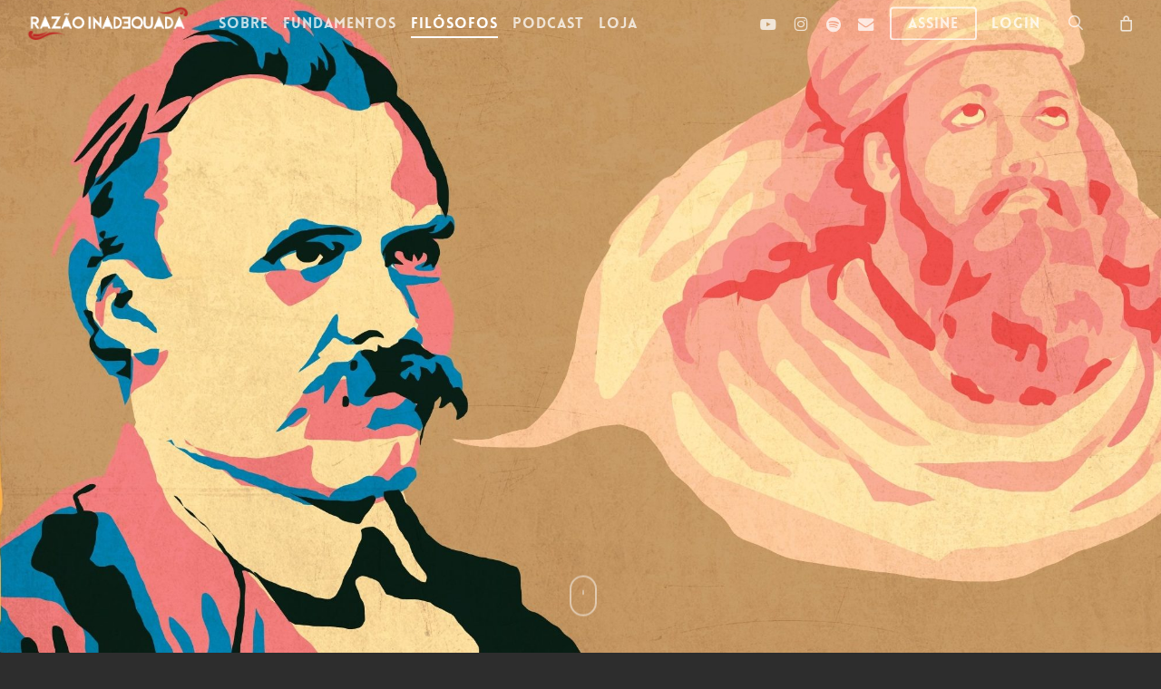

--- FILE ---
content_type: text/html; charset=UTF-8
request_url: https://razaoinadequada.com/filosofos/nietzsche/assim-falou-zaratustra/
body_size: 36068
content:
<!doctype html>
<html lang="pt-BR" class="no-js">
<head>
	<meta charset="UTF-8">
	<meta name="viewport" content="width=device-width, initial-scale=1, maximum-scale=1, user-scalable=0" /><link rel="shortcut icon" href="https://razaoinadequada.com/wp-content/uploads/2018/06/R-ICO-R.png" /><meta name='robots' content='index, follow, max-image-preview:large, max-snippet:-1, max-video-preview:-1' />
	<style>img:is([sizes="auto" i], [sizes^="auto," i]) { contain-intrinsic-size: 3000px 1500px }</style>
	
            <script data-no-defer="1" data-ezscrex="false" data-cfasync="false" data-pagespeed-no-defer data-cookieconsent="ignore">
                var ctPublicFunctions = {"_ajax_nonce":"70a0bde70d","_rest_nonce":"00ad1d3d8d","_ajax_url":"\/wp-admin\/admin-ajax.php","_rest_url":"https:\/\/razaoinadequada.com\/wp-json\/","data__cookies_type":"native","data__ajax_type":"rest","data__bot_detector_enabled":"0","data__frontend_data_log_enabled":1,"cookiePrefix":"","wprocket_detected":false,"host_url":"razaoinadequada.com","text__ee_click_to_select":"Click to select the whole data","text__ee_original_email":"The complete one is","text__ee_got_it":"Got it","text__ee_blocked":"Blocked","text__ee_cannot_connect":"Cannot connect","text__ee_cannot_decode":"Can not decode email. Unknown reason","text__ee_email_decoder":"CleanTalk email decoder","text__ee_wait_for_decoding":"The magic is on the way!","text__ee_decoding_process":"Please wait a few seconds while we decode the contact data."}
            </script>
        
            <script data-no-defer="1" data-ezscrex="false" data-cfasync="false" data-pagespeed-no-defer data-cookieconsent="ignore">
                var ctPublic = {"_ajax_nonce":"70a0bde70d","settings__forms__check_internal":"0","settings__forms__check_external":"0","settings__forms__force_protection":0,"settings__forms__search_test":"1","settings__data__bot_detector_enabled":"0","settings__sfw__anti_crawler":0,"blog_home":"https:\/\/razaoinadequada.com\/","pixel__setting":"0","pixel__enabled":false,"pixel__url":null,"data__email_check_before_post":"1","data__email_check_exist_post":0,"data__cookies_type":"native","data__key_is_ok":true,"data__visible_fields_required":true,"wl_brandname":"Anti-Spam by CleanTalk","wl_brandname_short":"CleanTalk","ct_checkjs_key":"df8cea09895847a518f75584c5620a75728f21657896640eca1cb112f1e32e3a","emailEncoderPassKey":"22a1c730bfb20547a5a47f3118a0feb8","bot_detector_forms_excluded":"W10=","advancedCacheExists":true,"varnishCacheExists":false,"wc_ajax_add_to_cart":true,"theRealPerson":{"phrases":{"trpHeading":"The Real Person Badge!","trpContent1":"The commenter acts as a real person and verified as not a bot.","trpContent2":"Passed all tests against spam bots. Anti-Spam by CleanTalk.","trpContentLearnMore":"Learn more"},"trpContentLink":"https:\/\/cleantalk.org\/the-real-person?utm_id=&amp;utm_term=&amp;utm_source=admin_side&amp;utm_medium=trp_badge&amp;utm_content=trp_badge_link_click&amp;utm_campaign=apbct_links","imgPersonUrl":"https:\/\/razaoinadequada.com\/wp-content\/plugins\/cleantalk-spam-protect\/css\/images\/real_user.svg","imgShieldUrl":"https:\/\/razaoinadequada.com\/wp-content\/plugins\/cleantalk-spam-protect\/css\/images\/shield.svg"}}
            </script>
        
	<!-- This site is optimized with the Yoast SEO plugin v25.8 - https://yoast.com/wordpress/plugins/seo/ -->
	<title>Nietzsche &#8226; Assim falou Zaratustra &#8226; Razão Inadequada</title>
	<meta name="description" content="&quot;Assim falou Zaratustra&quot; talvez seja o livro mais importante de Nietzsche. talvez uma das maiores criticas já feitas aos valores ocidentais" />
	<link rel="canonical" href="https://razaoinadequada.com/filosofos/nietzsche/assim-falou-zaratustra/" />
	<meta property="og:locale" content="pt_BR" />
	<meta property="og:type" content="article" />
	<meta property="og:title" content="Nietzsche &#8226; Assim falou Zaratustra &#8226; Razão Inadequada" />
	<meta property="og:description" content="&quot;Assim falou Zaratustra&quot; talvez seja o livro mais importante de Nietzsche. talvez uma das maiores criticas já feitas aos valores ocidentais" />
	<meta property="og:url" content="https://razaoinadequada.com/filosofos/nietzsche/assim-falou-zaratustra/" />
	<meta property="og:site_name" content="Razão Inadequada" />
	<meta property="article:publisher" content="https://www.facebook.com/razaoinadequada" />
	<meta property="article:modified_time" content="2020-01-20T17:01:29+00:00" />
	<meta property="og:image" content="https://razaoinadequada.com/wp-content/uploads/2014/04/o_zaratustra_de_nietzsche-e1554162278514.jpg" />
	<meta property="og:image:width" content="2014" />
	<meta property="og:image:height" content="1190" />
	<meta property="og:image:type" content="image/jpeg" />
	<meta name="twitter:card" content="summary_large_image" />
	<meta name="twitter:site" content="@razaoinadequada" />
	<meta name="twitter:label1" content="Est. tempo de leitura" />
	<meta name="twitter:data1" content="6 minutos" />
	<script type="application/ld+json" class="yoast-schema-graph">{"@context":"https://schema.org","@graph":[{"@type":"WebPage","@id":"https://razaoinadequada.com/filosofos/nietzsche/assim-falou-zaratustra/","url":"https://razaoinadequada.com/filosofos/nietzsche/assim-falou-zaratustra/","name":"Nietzsche &#8226; Assim falou Zaratustra &#8226; Razão Inadequada","isPartOf":{"@id":"https://razaoinadequada.com/#website"},"primaryImageOfPage":{"@id":"https://razaoinadequada.com/filosofos/nietzsche/assim-falou-zaratustra/#primaryimage"},"image":{"@id":"https://razaoinadequada.com/filosofos/nietzsche/assim-falou-zaratustra/#primaryimage"},"thumbnailUrl":"https://razaoinadequada.com/wp-content/uploads/2014/04/o_zaratustra_de_nietzsche-e1554162278514.jpg","datePublished":"2014-05-10T01:19:58+00:00","dateModified":"2020-01-20T17:01:29+00:00","description":"\"Assim falou Zaratustra\" talvez seja o livro mais importante de Nietzsche. talvez uma das maiores criticas já feitas aos valores ocidentais","breadcrumb":{"@id":"https://razaoinadequada.com/filosofos/nietzsche/assim-falou-zaratustra/#breadcrumb"},"inLanguage":"pt-BR","potentialAction":[{"@type":"ReadAction","target":["https://razaoinadequada.com/filosofos/nietzsche/assim-falou-zaratustra/"]}]},{"@type":"ImageObject","inLanguage":"pt-BR","@id":"https://razaoinadequada.com/filosofos/nietzsche/assim-falou-zaratustra/#primaryimage","url":"https://razaoinadequada.com/wp-content/uploads/2014/04/o_zaratustra_de_nietzsche-e1554162278514.jpg","contentUrl":"https://razaoinadequada.com/wp-content/uploads/2014/04/o_zaratustra_de_nietzsche-e1554162278514.jpg","width":2014,"height":1190},{"@type":"BreadcrumbList","@id":"https://razaoinadequada.com/filosofos/nietzsche/assim-falou-zaratustra/#breadcrumb","itemListElement":[{"@type":"ListItem","position":1,"name":"Início","item":"https://razaoinadequada.com/"},{"@type":"ListItem","position":2,"name":"Filósofos","item":"https://razaoinadequada.com/filosofos/"},{"@type":"ListItem","position":3,"name":"Nietzsche","item":"https://razaoinadequada.com/filosofos/nietzsche/"},{"@type":"ListItem","position":4,"name":"Assim falou Zaratustra"}]},{"@type":"WebSite","@id":"https://razaoinadequada.com/#website","url":"https://razaoinadequada.com/","name":"Razão Inadequada","description":"Produção de conteúdo independente sobre Filosofia","publisher":{"@id":"https://razaoinadequada.com/#organization"},"potentialAction":[{"@type":"SearchAction","target":{"@type":"EntryPoint","urlTemplate":"https://razaoinadequada.com/?s={search_term_string}"},"query-input":{"@type":"PropertyValueSpecification","valueRequired":true,"valueName":"search_term_string"}}],"inLanguage":"pt-BR"},{"@type":"Organization","@id":"https://razaoinadequada.com/#organization","name":"Razão Inadequada","url":"https://razaoinadequada.com/","logo":{"@type":"ImageObject","inLanguage":"pt-BR","@id":"https://razaoinadequada.com/#/schema/logo/image/","url":"https://razaoinadequada.com/wp-content/uploads/2018/06/@Nome-Preto-Ventos.png","contentUrl":"https://razaoinadequada.com/wp-content/uploads/2018/06/@Nome-Preto-Ventos.png","width":774,"height":172,"caption":"Razão Inadequada"},"image":{"@id":"https://razaoinadequada.com/#/schema/logo/image/"},"sameAs":["https://www.facebook.com/razaoinadequada","https://x.com/razaoinadequada","https://www.instagram.com/arazaoinadequada","https://youtube.com/razaoinadequada"]}]}</script>
	<!-- / Yoast SEO plugin. -->


<link rel='dns-prefetch' href='//www.googletagmanager.com' />
<link rel='dns-prefetch' href='//fonts.googleapis.com' />
<link rel="alternate" type="application/rss+xml" title="Feed para Razão Inadequada &raquo;" href="https://razaoinadequada.com/feed/" />
<link rel="alternate" type="application/rss+xml" title="Feed de comentários para Razão Inadequada &raquo;" href="https://razaoinadequada.com/comments/feed/" />
<link rel="alternate" type="application/rss+xml" title="Feed de comentários para Razão Inadequada &raquo; Assim falou Zaratustra" href="https://razaoinadequada.com/filosofos/nietzsche/assim-falou-zaratustra/feed/" />
<link rel="preload" href="https://razaoinadequada.com/wp-content/themes/salient/css/fonts/icomoon.woff?v=1.6" as="font" type="font/woff" crossorigin="anonymous"><style id='pdfemb-pdf-embedder-viewer-style-inline-css' type='text/css'>
.wp-block-pdfemb-pdf-embedder-viewer{max-width:none}

</style>
<style id='global-styles-inline-css' type='text/css'>
:root{--wp--preset--aspect-ratio--square: 1;--wp--preset--aspect-ratio--4-3: 4/3;--wp--preset--aspect-ratio--3-4: 3/4;--wp--preset--aspect-ratio--3-2: 3/2;--wp--preset--aspect-ratio--2-3: 2/3;--wp--preset--aspect-ratio--16-9: 16/9;--wp--preset--aspect-ratio--9-16: 9/16;--wp--preset--color--black: #000000;--wp--preset--color--cyan-bluish-gray: #abb8c3;--wp--preset--color--white: #ffffff;--wp--preset--color--pale-pink: #f78da7;--wp--preset--color--vivid-red: #cf2e2e;--wp--preset--color--luminous-vivid-orange: #ff6900;--wp--preset--color--luminous-vivid-amber: #fcb900;--wp--preset--color--light-green-cyan: #7bdcb5;--wp--preset--color--vivid-green-cyan: #00d084;--wp--preset--color--pale-cyan-blue: #8ed1fc;--wp--preset--color--vivid-cyan-blue: #0693e3;--wp--preset--color--vivid-purple: #9b51e0;--wp--preset--gradient--vivid-cyan-blue-to-vivid-purple: linear-gradient(135deg,rgba(6,147,227,1) 0%,rgb(155,81,224) 100%);--wp--preset--gradient--light-green-cyan-to-vivid-green-cyan: linear-gradient(135deg,rgb(122,220,180) 0%,rgb(0,208,130) 100%);--wp--preset--gradient--luminous-vivid-amber-to-luminous-vivid-orange: linear-gradient(135deg,rgba(252,185,0,1) 0%,rgba(255,105,0,1) 100%);--wp--preset--gradient--luminous-vivid-orange-to-vivid-red: linear-gradient(135deg,rgba(255,105,0,1) 0%,rgb(207,46,46) 100%);--wp--preset--gradient--very-light-gray-to-cyan-bluish-gray: linear-gradient(135deg,rgb(238,238,238) 0%,rgb(169,184,195) 100%);--wp--preset--gradient--cool-to-warm-spectrum: linear-gradient(135deg,rgb(74,234,220) 0%,rgb(151,120,209) 20%,rgb(207,42,186) 40%,rgb(238,44,130) 60%,rgb(251,105,98) 80%,rgb(254,248,76) 100%);--wp--preset--gradient--blush-light-purple: linear-gradient(135deg,rgb(255,206,236) 0%,rgb(152,150,240) 100%);--wp--preset--gradient--blush-bordeaux: linear-gradient(135deg,rgb(254,205,165) 0%,rgb(254,45,45) 50%,rgb(107,0,62) 100%);--wp--preset--gradient--luminous-dusk: linear-gradient(135deg,rgb(255,203,112) 0%,rgb(199,81,192) 50%,rgb(65,88,208) 100%);--wp--preset--gradient--pale-ocean: linear-gradient(135deg,rgb(255,245,203) 0%,rgb(182,227,212) 50%,rgb(51,167,181) 100%);--wp--preset--gradient--electric-grass: linear-gradient(135deg,rgb(202,248,128) 0%,rgb(113,206,126) 100%);--wp--preset--gradient--midnight: linear-gradient(135deg,rgb(2,3,129) 0%,rgb(40,116,252) 100%);--wp--preset--font-size--small: 13px;--wp--preset--font-size--medium: 20px;--wp--preset--font-size--large: 36px;--wp--preset--font-size--x-large: 42px;--wp--preset--spacing--20: 0.44rem;--wp--preset--spacing--30: 0.67rem;--wp--preset--spacing--40: 1rem;--wp--preset--spacing--50: 1.5rem;--wp--preset--spacing--60: 2.25rem;--wp--preset--spacing--70: 3.38rem;--wp--preset--spacing--80: 5.06rem;--wp--preset--shadow--natural: 6px 6px 9px rgba(0, 0, 0, 0.2);--wp--preset--shadow--deep: 12px 12px 50px rgba(0, 0, 0, 0.4);--wp--preset--shadow--sharp: 6px 6px 0px rgba(0, 0, 0, 0.2);--wp--preset--shadow--outlined: 6px 6px 0px -3px rgba(255, 255, 255, 1), 6px 6px rgba(0, 0, 0, 1);--wp--preset--shadow--crisp: 6px 6px 0px rgba(0, 0, 0, 1);}:root { --wp--style--global--content-size: 1300px;--wp--style--global--wide-size: 1300px; }:where(body) { margin: 0; }.wp-site-blocks > .alignleft { float: left; margin-right: 2em; }.wp-site-blocks > .alignright { float: right; margin-left: 2em; }.wp-site-blocks > .aligncenter { justify-content: center; margin-left: auto; margin-right: auto; }:where(.is-layout-flex){gap: 0.5em;}:where(.is-layout-grid){gap: 0.5em;}.is-layout-flow > .alignleft{float: left;margin-inline-start: 0;margin-inline-end: 2em;}.is-layout-flow > .alignright{float: right;margin-inline-start: 2em;margin-inline-end: 0;}.is-layout-flow > .aligncenter{margin-left: auto !important;margin-right: auto !important;}.is-layout-constrained > .alignleft{float: left;margin-inline-start: 0;margin-inline-end: 2em;}.is-layout-constrained > .alignright{float: right;margin-inline-start: 2em;margin-inline-end: 0;}.is-layout-constrained > .aligncenter{margin-left: auto !important;margin-right: auto !important;}.is-layout-constrained > :where(:not(.alignleft):not(.alignright):not(.alignfull)){max-width: var(--wp--style--global--content-size);margin-left: auto !important;margin-right: auto !important;}.is-layout-constrained > .alignwide{max-width: var(--wp--style--global--wide-size);}body .is-layout-flex{display: flex;}.is-layout-flex{flex-wrap: wrap;align-items: center;}.is-layout-flex > :is(*, div){margin: 0;}body .is-layout-grid{display: grid;}.is-layout-grid > :is(*, div){margin: 0;}body{padding-top: 0px;padding-right: 0px;padding-bottom: 0px;padding-left: 0px;}:root :where(.wp-element-button, .wp-block-button__link){background-color: #32373c;border-width: 0;color: #fff;font-family: inherit;font-size: inherit;line-height: inherit;padding: calc(0.667em + 2px) calc(1.333em + 2px);text-decoration: none;}.has-black-color{color: var(--wp--preset--color--black) !important;}.has-cyan-bluish-gray-color{color: var(--wp--preset--color--cyan-bluish-gray) !important;}.has-white-color{color: var(--wp--preset--color--white) !important;}.has-pale-pink-color{color: var(--wp--preset--color--pale-pink) !important;}.has-vivid-red-color{color: var(--wp--preset--color--vivid-red) !important;}.has-luminous-vivid-orange-color{color: var(--wp--preset--color--luminous-vivid-orange) !important;}.has-luminous-vivid-amber-color{color: var(--wp--preset--color--luminous-vivid-amber) !important;}.has-light-green-cyan-color{color: var(--wp--preset--color--light-green-cyan) !important;}.has-vivid-green-cyan-color{color: var(--wp--preset--color--vivid-green-cyan) !important;}.has-pale-cyan-blue-color{color: var(--wp--preset--color--pale-cyan-blue) !important;}.has-vivid-cyan-blue-color{color: var(--wp--preset--color--vivid-cyan-blue) !important;}.has-vivid-purple-color{color: var(--wp--preset--color--vivid-purple) !important;}.has-black-background-color{background-color: var(--wp--preset--color--black) !important;}.has-cyan-bluish-gray-background-color{background-color: var(--wp--preset--color--cyan-bluish-gray) !important;}.has-white-background-color{background-color: var(--wp--preset--color--white) !important;}.has-pale-pink-background-color{background-color: var(--wp--preset--color--pale-pink) !important;}.has-vivid-red-background-color{background-color: var(--wp--preset--color--vivid-red) !important;}.has-luminous-vivid-orange-background-color{background-color: var(--wp--preset--color--luminous-vivid-orange) !important;}.has-luminous-vivid-amber-background-color{background-color: var(--wp--preset--color--luminous-vivid-amber) !important;}.has-light-green-cyan-background-color{background-color: var(--wp--preset--color--light-green-cyan) !important;}.has-vivid-green-cyan-background-color{background-color: var(--wp--preset--color--vivid-green-cyan) !important;}.has-pale-cyan-blue-background-color{background-color: var(--wp--preset--color--pale-cyan-blue) !important;}.has-vivid-cyan-blue-background-color{background-color: var(--wp--preset--color--vivid-cyan-blue) !important;}.has-vivid-purple-background-color{background-color: var(--wp--preset--color--vivid-purple) !important;}.has-black-border-color{border-color: var(--wp--preset--color--black) !important;}.has-cyan-bluish-gray-border-color{border-color: var(--wp--preset--color--cyan-bluish-gray) !important;}.has-white-border-color{border-color: var(--wp--preset--color--white) !important;}.has-pale-pink-border-color{border-color: var(--wp--preset--color--pale-pink) !important;}.has-vivid-red-border-color{border-color: var(--wp--preset--color--vivid-red) !important;}.has-luminous-vivid-orange-border-color{border-color: var(--wp--preset--color--luminous-vivid-orange) !important;}.has-luminous-vivid-amber-border-color{border-color: var(--wp--preset--color--luminous-vivid-amber) !important;}.has-light-green-cyan-border-color{border-color: var(--wp--preset--color--light-green-cyan) !important;}.has-vivid-green-cyan-border-color{border-color: var(--wp--preset--color--vivid-green-cyan) !important;}.has-pale-cyan-blue-border-color{border-color: var(--wp--preset--color--pale-cyan-blue) !important;}.has-vivid-cyan-blue-border-color{border-color: var(--wp--preset--color--vivid-cyan-blue) !important;}.has-vivid-purple-border-color{border-color: var(--wp--preset--color--vivid-purple) !important;}.has-vivid-cyan-blue-to-vivid-purple-gradient-background{background: var(--wp--preset--gradient--vivid-cyan-blue-to-vivid-purple) !important;}.has-light-green-cyan-to-vivid-green-cyan-gradient-background{background: var(--wp--preset--gradient--light-green-cyan-to-vivid-green-cyan) !important;}.has-luminous-vivid-amber-to-luminous-vivid-orange-gradient-background{background: var(--wp--preset--gradient--luminous-vivid-amber-to-luminous-vivid-orange) !important;}.has-luminous-vivid-orange-to-vivid-red-gradient-background{background: var(--wp--preset--gradient--luminous-vivid-orange-to-vivid-red) !important;}.has-very-light-gray-to-cyan-bluish-gray-gradient-background{background: var(--wp--preset--gradient--very-light-gray-to-cyan-bluish-gray) !important;}.has-cool-to-warm-spectrum-gradient-background{background: var(--wp--preset--gradient--cool-to-warm-spectrum) !important;}.has-blush-light-purple-gradient-background{background: var(--wp--preset--gradient--blush-light-purple) !important;}.has-blush-bordeaux-gradient-background{background: var(--wp--preset--gradient--blush-bordeaux) !important;}.has-luminous-dusk-gradient-background{background: var(--wp--preset--gradient--luminous-dusk) !important;}.has-pale-ocean-gradient-background{background: var(--wp--preset--gradient--pale-ocean) !important;}.has-electric-grass-gradient-background{background: var(--wp--preset--gradient--electric-grass) !important;}.has-midnight-gradient-background{background: var(--wp--preset--gradient--midnight) !important;}.has-small-font-size{font-size: var(--wp--preset--font-size--small) !important;}.has-medium-font-size{font-size: var(--wp--preset--font-size--medium) !important;}.has-large-font-size{font-size: var(--wp--preset--font-size--large) !important;}.has-x-large-font-size{font-size: var(--wp--preset--font-size--x-large) !important;}
:where(.wp-block-post-template.is-layout-flex){gap: 1.25em;}:where(.wp-block-post-template.is-layout-grid){gap: 1.25em;}
:where(.wp-block-columns.is-layout-flex){gap: 2em;}:where(.wp-block-columns.is-layout-grid){gap: 2em;}
:root :where(.wp-block-pullquote){font-size: 1.5em;line-height: 1.6;}
</style>
<link rel='stylesheet' id='cleantalk-public-css-css' href='https://razaoinadequada.com/wp-content/plugins/cleantalk-spam-protect/css/cleantalk-public.min.css?ver=6.62_1756302710' type='text/css' media='all' />
<link rel='stylesheet' id='cleantalk-email-decoder-css-css' href='https://razaoinadequada.com/wp-content/plugins/cleantalk-spam-protect/css/cleantalk-email-decoder.min.css?ver=6.62_1756302710' type='text/css' media='all' />
<link rel='stylesheet' id='cleantalk-trp-css-css' href='https://razaoinadequada.com/wp-content/plugins/cleantalk-spam-protect/css/cleantalk-trp.min.css?ver=6.62_1756302710' type='text/css' media='all' />
<link rel='stylesheet' id='contact-form-7-css' href='https://razaoinadequada.com/wp-content/plugins/contact-form-7/includes/css/styles.css?ver=6.1.1' type='text/css' media='all' />
<link rel='stylesheet' id='salient-social-css' href='https://razaoinadequada.com/wp-content/plugins/salient-social/css/style.css?ver=1.2.6' type='text/css' media='all' />
<style id='salient-social-inline-css' type='text/css'>

  .sharing-default-minimal .nectar-love.loved,
  body .nectar-social[data-color-override="override"].fixed > a:before, 
  body .nectar-social[data-color-override="override"].fixed .nectar-social-inner a,
  .sharing-default-minimal .nectar-social[data-color-override="override"] .nectar-social-inner a:hover,
  .nectar-social.vertical[data-color-override="override"] .nectar-social-inner a:hover {
    background-color: #e03c31;
  }
  .nectar-social.hover .nectar-love.loved,
  .nectar-social.hover > .nectar-love-button a:hover,
  .nectar-social[data-color-override="override"].hover > div a:hover,
  #single-below-header .nectar-social[data-color-override="override"].hover > div a:hover,
  .nectar-social[data-color-override="override"].hover .share-btn:hover,
  .sharing-default-minimal .nectar-social[data-color-override="override"] .nectar-social-inner a {
    border-color: #e03c31;
  }
  #single-below-header .nectar-social.hover .nectar-love.loved i,
  #single-below-header .nectar-social.hover[data-color-override="override"] a:hover,
  #single-below-header .nectar-social.hover[data-color-override="override"] a:hover i,
  #single-below-header .nectar-social.hover .nectar-love-button a:hover i,
  .nectar-love:hover i,
  .hover .nectar-love:hover .total_loves,
  .nectar-love.loved i,
  .nectar-social.hover .nectar-love.loved .total_loves,
  .nectar-social.hover .share-btn:hover, 
  .nectar-social[data-color-override="override"].hover .nectar-social-inner a:hover,
  .nectar-social[data-color-override="override"].hover > div:hover span,
  .sharing-default-minimal .nectar-social[data-color-override="override"] .nectar-social-inner a:not(:hover) i,
  .sharing-default-minimal .nectar-social[data-color-override="override"] .nectar-social-inner a:not(:hover) {
    color: #e03c31;
  }
</style>
<link rel='stylesheet' id='woocommerce-layout-css' href='https://razaoinadequada.com/wp-content/plugins/woocommerce/assets/css/woocommerce-layout.css?ver=10.1.3' type='text/css' media='all' />
<link rel='stylesheet' id='woocommerce-smallscreen-css' href='https://razaoinadequada.com/wp-content/plugins/woocommerce/assets/css/woocommerce-smallscreen.css?ver=10.1.3' type='text/css' media='only screen and (max-width: 768px)' />
<link rel='stylesheet' id='woocommerce-general-css' href='https://razaoinadequada.com/wp-content/plugins/woocommerce/assets/css/woocommerce.css?ver=10.1.3' type='text/css' media='all' />
<style id='woocommerce-inline-inline-css' type='text/css'>
.woocommerce form .form-row .required { visibility: visible; }
</style>
<link rel='stylesheet' id='ppress-frontend-css' href='https://razaoinadequada.com/wp-content/plugins/wp-user-avatar/assets/css/frontend.min.css?ver=4.16.5' type='text/css' media='all' />
<link rel='stylesheet' id='ppress-flatpickr-css' href='https://razaoinadequada.com/wp-content/plugins/wp-user-avatar/assets/flatpickr/flatpickr.min.css?ver=4.16.5' type='text/css' media='all' />
<link rel='stylesheet' id='ppress-select2-css' href='https://razaoinadequada.com/wp-content/plugins/wp-user-avatar/assets/select2/select2.min.css?ver=6.8.3' type='text/css' media='all' />
<link rel='stylesheet' id='woocommerce-nyp-css' href='https://razaoinadequada.com/wp-content/plugins/woocommerce-name-your-price/assets/css/name-your-price.css?ver=2.9.3' type='text/css' media='all' />
<link rel='stylesheet' id='brands-styles-css' href='https://razaoinadequada.com/wp-content/plugins/woocommerce/assets/css/brands.css?ver=10.1.3' type='text/css' media='all' />
<link rel='stylesheet' id='wc-memberships-frontend-css' href='https://razaoinadequada.com/wp-content/plugins/woocommerce-memberships/assets/css/frontend/wc-memberships-frontend.min.css?ver=1.12.4' type='text/css' media='all' />
<link rel='stylesheet' id='salient-grid-system-css' href='https://razaoinadequada.com/wp-content/themes/salient/css/build/grid-system.css?ver=17.3.1' type='text/css' media='all' />
<link rel='stylesheet' id='main-styles-css' href='https://razaoinadequada.com/wp-content/themes/salient/css/build/style.css?ver=17.3.1' type='text/css' media='all' />
<style id='main-styles-inline-css' type='text/css'>
html body[data-header-resize="1"] .container-wrap, 
			html body[data-header-format="left-header"][data-header-resize="0"] .container-wrap, 
			html body[data-header-resize="0"] .container-wrap, 
			body[data-header-format="left-header"][data-header-resize="0"] .container-wrap { 
				padding-top: 0; 
			} 
			.main-content > .row > #breadcrumbs.yoast { 
				padding: 20px 0; 
			}
@font-face { font-family: 'Lovelo'; src: url('https://razaoinadequada.com/wp-content/themes/salient/css/fonts/Lovelo_Black.eot'); src: url('https://razaoinadequada.com/wp-content/themes/salient/css/fonts/Lovelo_Black.eot?#iefix') format('embedded-opentype'), url('https://razaoinadequada.com/wp-content/themes/salient/css/fonts/Lovelo_Black.woff') format('woff'),  url('https://razaoinadequada.com/wp-content/themes/salient/css/fonts/Lovelo_Black.ttf') format('truetype'), url('https://razaoinadequada.com/wp-content/themes/salient/css/fonts/Lovelo_Black.svg#loveloblack') format('svg'); font-weight: normal; font-style: normal; }
html:not(.page-trans-loaded) { background-color: #3a3a3a; }
</style>
<link rel='stylesheet' id='nectar-header-layout-left-aligned-css' href='https://razaoinadequada.com/wp-content/themes/salient/css/build/header/header-layout-menu-left-aligned.css?ver=17.3.1' type='text/css' media='all' />
<link rel='stylesheet' id='nectar-cf7-css' href='https://razaoinadequada.com/wp-content/themes/salient/css/build/third-party/cf7.css?ver=17.3.1' type='text/css' media='all' />
<link rel='stylesheet' id='nectar-brands-css' href='https://razaoinadequada.com/wp-content/themes/salient/css/nectar-brands.css?ver=17.3.1' type='text/css' media='all' />
<link rel='stylesheet' id='nectar_default_font_open_sans-css' href='https://fonts.googleapis.com/css?family=Open+Sans%3A300%2C400%2C600%2C700&#038;subset=latin%2Clatin-ext&#038;display=swap' type='text/css' media='all' />
<link rel='stylesheet' id='nectar-blog-auto-masonry-meta-overlaid-spaced-css' href='https://razaoinadequada.com/wp-content/themes/salient/css/build/blog/auto-masonry-meta-overlaid-spaced.css?ver=17.3.1' type='text/css' media='all' />
<link rel='stylesheet' id='responsive-css' href='https://razaoinadequada.com/wp-content/themes/salient/css/build/responsive.css?ver=17.3.1' type='text/css' media='all' />
<link rel='stylesheet' id='nectar-product-style-classic-css' href='https://razaoinadequada.com/wp-content/themes/salient/css/build/third-party/woocommerce/product-style-classic.css?ver=17.3.1' type='text/css' media='all' />
<link rel='stylesheet' id='woocommerce-css' href='https://razaoinadequada.com/wp-content/themes/salient/css/build/woocommerce.css?ver=17.3.1' type='text/css' media='all' />
<link rel='stylesheet' id='select2-css' href='https://razaoinadequada.com/wp-content/plugins/woocommerce/assets/css/select2.css?ver=10.1.3' type='text/css' media='all' />
<link rel='stylesheet' id='skin-ascend-css' href='https://razaoinadequada.com/wp-content/themes/salient/css/build/ascend.css?ver=17.3.1' type='text/css' media='all' />
<link rel='stylesheet' id='salient-wp-menu-dynamic-css' href='https://razaoinadequada.com/wp-content/uploads/salient/menu-dynamic.css?ver=45914' type='text/css' media='all' />
<link rel='stylesheet' id='js_composer_front-css' href='https://razaoinadequada.com/wp-content/themes/salient/css/build/plugins/js_composer.css?ver=17.3.1' type='text/css' media='all' />
<link rel='stylesheet' id='dynamic-css-css' href='https://razaoinadequada.com/wp-content/themes/salient/css/salient-dynamic-styles.css?ver=29151' type='text/css' media='all' />
<style id='dynamic-css-inline-css' type='text/css'>
#page-header-bg.fullscreen-header,#page-header-wrap.fullscreen-header{width:100%;position:relative;transition:none;-webkit-transition:none;z-index:2}#page-header-wrap.fullscreen-header{background-color:#2b2b2b}#page-header-bg.fullscreen-header .span_6{opacity:1}#page-header-bg.fullscreen-header[data-alignment-v="middle"] .span_6{top:50%!important}.default-blog-title.fullscreen-header{position:relative}@media only screen and (min-width :1px) and (max-width :999px){#page-header-bg[data-parallax="1"][data-alignment-v="middle"].fullscreen-header .span_6{-webkit-transform:translateY(-50%)!important;transform:translateY(-50%)!important;}#page-header-bg[data-parallax="1"][data-alignment-v="middle"].fullscreen-header .nectar-particles .span_6{-webkit-transform:none!important;transform:none!important;}#page-header-bg.fullscreen-header .row{top:0!important;}}.no-rgba #header-space{display:none;}@media only screen and (max-width:999px){body #header-space[data-header-mobile-fixed="1"]{display:none;}#header-outer[data-mobile-fixed="false"]{position:absolute;}}@media only screen and (max-width:999px){body:not(.nectar-no-flex-height) #header-space[data-secondary-header-display="full"]:not([data-header-mobile-fixed="false"]){display:block!important;margin-bottom:-66px;}#header-space[data-secondary-header-display="full"][data-header-mobile-fixed="false"]{display:none;}}@media only screen and (min-width:1000px){#header-space{display:none;}.nectar-slider-wrap.first-section,.parallax_slider_outer.first-section,.full-width-content.first-section,.parallax_slider_outer.first-section .swiper-slide .content,.nectar-slider-wrap.first-section .swiper-slide .content,#page-header-bg,.nder-page-header,#page-header-wrap,.full-width-section.first-section{margin-top:0!important;}body #page-header-bg,body #page-header-wrap{height:50px;}body #search-outer{z-index:100000;}}@media only screen and (min-width:1000px){#page-header-wrap.fullscreen-header,#page-header-wrap.fullscreen-header #page-header-bg,html:not(.nectar-box-roll-loaded) .nectar-box-roll > #page-header-bg.fullscreen-header,.nectar_fullscreen_zoom_recent_projects,#nectar_fullscreen_rows:not(.afterLoaded) > div{height:100vh;}.wpb_row.vc_row-o-full-height.top-level,.wpb_row.vc_row-o-full-height.top-level > .col.span_12{min-height:100vh;}#page-header-bg[data-alignment-v="middle"] .span_6 .inner-wrap,#page-header-bg[data-alignment-v="top"] .span_6 .inner-wrap,.blog-archive-header.color-bg .container{padding-top:70px;}#page-header-wrap.container #page-header-bg .span_6 .inner-wrap{padding-top:0;}.nectar-slider-wrap[data-fullscreen="true"]:not(.loaded),.nectar-slider-wrap[data-fullscreen="true"]:not(.loaded) .swiper-container{height:calc(100vh + 2px)!important;}.admin-bar .nectar-slider-wrap[data-fullscreen="true"]:not(.loaded),.admin-bar .nectar-slider-wrap[data-fullscreen="true"]:not(.loaded) .swiper-container{height:calc(100vh - 30px)!important;}}@media only screen and (max-width:999px){#page-header-bg[data-alignment-v="middle"]:not(.fullscreen-header) .span_6 .inner-wrap,#page-header-bg[data-alignment-v="top"] .span_6 .inner-wrap,.blog-archive-header.color-bg .container{padding-top:65px;}.vc_row.top-level.full-width-section:not(.full-width-ns) > .span_12,#page-header-bg[data-alignment-v="bottom"] .span_6 .inner-wrap{padding-top:40px;}}@media only screen and (max-width:690px){.vc_row.top-level.full-width-section:not(.full-width-ns) > .span_12{padding-top:65px;}.vc_row.top-level.full-width-content .nectar-recent-posts-single_featured .recent-post-container > .inner-wrap{padding-top:40px;}}@media only screen and (max-width:999px){.full-width-ns .nectar-slider-wrap .swiper-slide[data-y-pos="middle"] .content,.full-width-ns .nectar-slider-wrap .swiper-slide[data-y-pos="top"] .content{padding-top:30px;}}@media only screen and (max-width:999px){.using-mobile-browser #page-header-wrap.fullscreen-header,.using-mobile-browser #page-header-wrap.fullscreen-header #page-header-bg{height:calc(100vh - 76px);}.using-mobile-browser #nectar_fullscreen_rows:not(.afterLoaded):not([data-mobile-disable="on"]) > div{height:calc(100vh - 76px);}.using-mobile-browser .wpb_row.vc_row-o-full-height.top-level,.using-mobile-browser .wpb_row.vc_row-o-full-height.top-level > .col.span_12,[data-permanent-transparent="1"].using-mobile-browser .wpb_row.vc_row-o-full-height.top-level,[data-permanent-transparent="1"].using-mobile-browser .wpb_row.vc_row-o-full-height.top-level > .col.span_12{min-height:calc(100vh - 76px);}#page-header-wrap.fullscreen-header,#page-header-wrap.fullscreen-header #page-header-bg,html:not(.nectar-box-roll-loaded) .nectar-box-roll > #page-header-bg.fullscreen-header,.nectar_fullscreen_zoom_recent_projects,.nectar-slider-wrap[data-fullscreen="true"]:not(.loaded),.nectar-slider-wrap[data-fullscreen="true"]:not(.loaded) .swiper-container,#nectar_fullscreen_rows:not(.afterLoaded):not([data-mobile-disable="on"]) > div{height:calc(100vh - 1px);}.wpb_row.vc_row-o-full-height.top-level,.wpb_row.vc_row-o-full-height.top-level > .col.span_12{min-height:calc(100vh - 1px);}body[data-transparent-header="false"] #ajax-content-wrap.no-scroll{min-height:calc(100vh - 1px);height:calc(100vh - 1px);}}#nectar_fullscreen_rows{background-color:transparent;}.post-type-archive-product.woocommerce .container-wrap,.tax-product_cat.woocommerce .container-wrap{background-color:#2d2d2d;}.woocommerce.single-product #single-meta{position:relative!important;top:0!important;margin:0;left:8px;height:auto;}.woocommerce.single-product #single-meta:after{display:block;content:" ";clear:both;height:1px;}.woocommerce ul.products li.product.material,.woocommerce-page ul.products li.product.material{background-color:#5e5e5e;}.woocommerce ul.products li.product.minimal .product-wrap,.woocommerce ul.products li.product.minimal .background-color-expand,.woocommerce-page ul.products li.product.minimal .product-wrap,.woocommerce-page ul.products li.product.minimal .background-color-expand{background-color:#ffffff;}.wpb_row[data-using-ctc="true"] h1,.wpb_row[data-using-ctc="true"] h2,.wpb_row[data-using-ctc="true"] h3,.wpb_row[data-using-ctc="true"] h4,.wpb_row[data-using-ctc="true"] h5,.wpb_row[data-using-ctc="true"] h6{color:inherit}.col.padding-4-percent > .vc_column-inner,.col.padding-4-percent > .n-sticky > .vc_column-inner{padding:calc(600px * 0.06);}@media only screen and (max-width:690px){.col.padding-4-percent > .vc_column-inner,.col.padding-4-percent > .n-sticky > .vc_column-inner{padding:calc(100vw * 0.06);}}@media only screen and (min-width:1000px){.col.padding-4-percent > .vc_column-inner,.col.padding-4-percent > .n-sticky > .vc_column-inner{padding:calc((100vw - 180px) * 0.04);}.column_container:not(.vc_col-sm-12) .col.padding-4-percent > .vc_column-inner{padding:calc((100vw - 180px) * 0.02);}}@media only screen and (min-width:1425px){.col.padding-4-percent > .vc_column-inner{padding:calc(1245px * 0.04);}.column_container:not(.vc_col-sm-12) .col.padding-4-percent > .vc_column-inner{padding:calc(1245px * 0.02);}}.full-width-content .col.padding-4-percent > .vc_column-inner{padding:calc(100vw * 0.04);}@media only screen and (max-width:999px){.full-width-content .col.padding-4-percent > .vc_column-inner{padding:calc(100vw * 0.06);}}@media only screen and (min-width:1000px){.full-width-content .column_container:not(.vc_col-sm-12) .col.padding-4-percent > .vc_column-inner{padding:calc(100vw * 0.02);}}.screen-reader-text,.nectar-skip-to-content:not(:focus){border:0;clip:rect(1px,1px,1px,1px);clip-path:inset(50%);height:1px;margin:-1px;overflow:hidden;padding:0;position:absolute!important;width:1px;word-wrap:normal!important;}.row .col img:not([srcset]){width:auto;}.row .col img.img-with-animation.nectar-lazy:not([srcset]){width:100%;}
/* Lupa produto */
a.woocommerce-product-gallery__trigger {
    display: none !important;
}
/* For Blog page */
body .meta-author {
    display: none !important;
}
body .meta-category {
    display: none !important;
}
body .meta-comment-count {
    display: none !important;
}
/* For Blog Single Pages */
body #single-below-header {
    display: none !important;
}
#page-header-bg.fullscreen-header .author-section a, #page-header-bg[data-post-hs="default_minimal"] .author-section a {
    display: none;
}
#page-header-bg.fullscreen-header .author-section .meta-date i {
    display: none !important;
}

/* Title Opacity */
#page-header-bg.fullscreen-header[data-alignment-v="middle"] .span_6 .inner-wrap {
    opacity:1;
   -webkit-transition: all 1s ease-out;
   -moz-transition: all 1s ease-out;
   -o-transition: all 1s ease-out;
   -ms-transition: all 1s ease-out;
   transition: all 1s ease-out; 
}
#page-header-bg.fullscreen-header[data-alignment-v="middle"] .span_6 .inner-wrap:hover {
    opacity:0;
   -webkit-transition: all 1s ease-out;
   -moz-transition: all 1s ease-out;
   -o-transition: all 1s ease-out;
   -ms-transition: all 1s ease-out;
   transition: all 1s ease-out;
}
/* hide date and love on masonry blog */
body #post-area.masonry article.post .post-meta {
    display: none!important;
}
article.post .content-inner {
    border-bottom: none;
}

/* Five Columns */

@media (min-width: 768px) {
    body .five-column.vc_row-fluid .vc_col-sm-2 {
        width: 20%;
    }
}
body .five-column.vc_row-fluid .vc_col-sm-2:last-child {
    display: none !important;
}

/* Hide Categories */
.nectar-recent-posts-slider_multiple_visible .recent-post-container.container .strong a {
    display: none !important;
}
.nectar-recent-posts-slider .recent-post-container.container .strong a {
    display: none !important;
}
.masonry.material .masonry-blog-item .grav-wrap img, .related-posts[data-style="material"] .grav-wrap img, .post-area.featured_img_left article .grav-wrap img, .nectar-recent-posts-single_featured .grav-wrap img, [data-style="list_featured_first_row"] .grav-wrap img element.style {
    display: none;    
}
.masonry.material .masonry-blog-item .grav-wrap .text, .related-posts[data-style="material"] .grav-wrap .text, .post-area.featured_img_left article .grav-wrap .text, .nectar-recent-posts-single_featured .grav-wrap .text {
    display: none;
}
.nectar-recent-posts-single_featured .recent-post-container .excerpt {
    display: none
}

/* Megamenu Colors 
body[data-dropdown-style="minimal"] header#top nav >ul >li.megamenu >ul.sub-menu >li:nth-child(1)> a {
    color: #add !important;
}
body[data-dropdown-style="minimal"] header#top nav >ul >li.megamenu >ul.sub-menu >li:nth-child(2)> a {
    color: #fea !important;
}
body[data-dropdown-style="minimal"] header#top nav >ul >li.megamenu >ul.sub-menu >li:nth-child(3)> a {
    color: #1e73be !important;
}
body[data-dropdown-style="minimal"] header#top nav >ul >li.megamenu >ul.sub-menu >li:nth-child(4)> a {
    color: #27ccc0 !important;
}
body[data-dropdown-style="minimal"] header#top nav >ul >li.megamenu >ul.sub-menu >li:nth-child(5)> a {
    color: #f8f8f8 !important;
} */

/* Menu */
header#top nav > ul > li#menu-item-11677 > a {
    font-family: "open sans";
    font-size: 14px !important;
    font-weight: 600;
    letter-spacing: 0px;
}
/* Blockquote */

blockquote {
  display: block;
  border-width: 1px 0;
  border-style: solid;
  border-color: #5e5e5e;
  padding: 1.5em 0 0.5em;
  margin:  0 0 1.5em 0;
  position: relative;
  text-align: justify;
  padding-right: 30px;
  padding-left: 80px;
  padding-top: 20px;
  padding-bottom: 20px;
}

blockquote:before {
  content: '\201C';
  position: absolute;
  top: 20px;
  left: 30px;
  transform: translate(-50%, -50%);
  background: none;
  width: 3rem;
  height: 2rem;
  font: 5em/1.08em 'Coiny', serif;
  color: #5e5e5e;
  text-align: center;
}
@media only screen and (max-width: 500px) and (min-width: 1px) {
    blockquote:before {
        font: 2.5em/1.08em 'Coiny', serif !important;
        left: 15px !important;
    }
    blockquote {
        padding-right: 0 !important;
        padding-left: 35px;
    }
}

/* Testimonial Slider 
.testimonial_slider blockquote p {
    text-align: justify !important;
    padding-left: 20px;
    padding-right: 20px;
} */

/* Fancy List */
.nectar-fancy-ul ul li {
    margin-top: 20px;
    padding-bottom: 20px!Important;
}

/* Image Caption */
.alignright {
   margin: 20px;
}
.alignleft {
    margin: 20px;
}
body .masonry.meta_overlaid .masonry-blog-item .post-featured-img img {
    padding: 0;
}
.wp-caption .wp-caption-text, .row .col .wp-caption .wp-caption-text {
    padding: 0;
    top: 0;
    position: relative;
    border-left: 0;
}
.wp-caption .wp-caption-text {
    background-color: #fff0;
    box-shadow: 0px 10px 35px rgba(0,0,0,0);
}
.wp-caption {
    border: 0 solid #B1A79B;
    text-align: center;
    background: none;
}
.wp-caption img {
    margin: 0px;
    border: 0 none; 
}
.wp-caption p.wp-caption-text {
    font-size: 17px;
    line-height: 17px;
    text-align: justify;
    font-weight: normal;
    padding-left: 30px;
    padding-right: 30px;
    padding-top: 10px;
    margin: 0;
}
.img-with-aniamtion-wrap img {
    padding: 0;
}
.wpb_wrapper >div {
    margin-bottom: 20px !important;
}

/* Custom Heading Mobile */

@media only screen and (max-width: 1000px) and (min-width: 1px) {
    h1.vc_custom_heading {
        font-size: 21px !important;
        line-height: 25px !important;
    }
}
/*@media only screen and (max-width: 1400px) and (min-width: 1000px) {
    h1.vc_custom_heading {
        font-size: 80px !important;
        line-height: 96px !important;
    }
}*/

/* Padding Top Single Post */
article.post .content-inner {
    padding-bottom: 0;
    margin-bottom: 0;
}
.single-post.ascend .container-wrap.fullscreen-blog-header, body.single-post[data-bg-header="true"].ascend .container-wrap {
    padding-top: 0 !important;
}
/*.wpb_row.full-width-section, .wpb_row.full-width-content, body.material .wpb_row.full-width-section, body.material .wpb_row.full-width-content {
    padding-bottom: 0;
} */

/*Overlay*/
.single-post #page-header-bg.fullscreen-header.bg-overlay:after {
    background: rgba(0,0,0,0.2);
}

/* Weird search lines */
body #header-outer[data-transparent-header="true"] header#top nav ul #search-btn > div, body[data-header-color="custom"] header#top nav ul #search-btn > div, .ascend #header-outer[data-transparent-header="true"][data-full-width="true"][data-remove-border="true"] header#top nav ul #search-btn a:after, .ascend #header-outer[data-transparent-header="true"][data-full-width="true"][data-remove-border="true"] header#top nav ul .slide-out-widget-area-toggle a:after, .ascend #header-outer[data-transparent-header="true"][data-full-width="true"][data-remove-border="true"] .cart-menu:after, html body[data-dropdown-style="minimal"] #header-outer:not(.transparent) .sf-menu > li ul {
    border-color: #ffffff00;
}
.ascend #header-outer[data-transparent-header="true"][data-full-width="true"][data-remove-border="true"] #top nav ul #search-btn a:after, .ascend #header-outer[data-transparent-header="true"][data-full-width="true"][data-remove-border="true"] #top nav ul #nectar-user-account a:after, .ascend #header-outer[data-transparent-header="true"][data-full-width="true"][data-remove-border="true"] #top nav ul .slide-out-widget-area-toggle a:after, .ascend #header-outer[data-transparent-header="true"][data-full-width="true"][data-remove-border="true"] .cart-contents:after {
    border-left: none !important;
}
.ascend #header-outer[data-full-width="true"] header#top nav ul #search-btn a {
    padding-left: 0 !important; 
    padding-right: 0 !important;
}

/* Related Posts */
.ascend .related-post-wrap h3.related-title, .material .related-post-wrap h3.related-title element.style {
    font-size: 25px !important;
    line-height: 1;
    text-align: center !important;
}
body .related-posts[data-style="material"] .article-content-wrap {
    padding-bottom: 0 !important;
}
.masonry.material .masonry-blog-item .article-content-wrap, .related-posts[data-style="material"] .article-content-wrap {
    padding: 15px !important;
}
.ascend .blog-recent.related-posts, .material .blog-recent.related-posts {
    padding: 0 0 6% 0;
}
.ascend .related-post-wrap h3.related-title, .material .related-post-wrap h3.related-title {
    padding: 6% 0 3% 0;
}
.masonry.material .masonry-blog-item .inner-wrap, .related-posts[data-style="material"] .inner-wrap {
    box-shadow: 20px 20px 20px rgba(0,0,0,0.14)!important;
    background: #3c3c3c;
}
.masonry.material .masonry-blog-item .inner-wrap, .related-posts[data-style="material"] .inner-wrap:hover {
    background: #DD4238;
}
/* Tags */
.row .col h3, .row .col h4 {
    margin-bottom: 0;
    font-size: 16px !important;
    line-height: 30px !important;
}
.post-tags h4 {
    float: left;
    margin-top: 8px;
    margin-right: 15px;
    margin-left: 40px;
}
/* BIO */
/*.ascend .container-wrap #author-bio #author-info p {
    max-width: 100%;
    padding: 4%;
}
.ascend #author-bio.no-pagination, .ascend .comment-wrap {
    border-top: 2px solid #999;
    border-bottom: 2px solid #999;
}
#author-bio {
    margin-bottom: 0;
    background: #3c3c3c;
}
.ascend #author-bio.no-pagination.lighter-grey, .ascend .comment-wrap.lighter-grey {
    border-color: #1e1e1e;
}
.ascend #author-bio {
    padding-bottom: 20px;
}
*/
/* Mediascreen Blog Masonry adjust */

/*@media only screen and (max-width: 1600px) and (min-width: 1001px) {
.full-width-content .post-area.auto_meta_overlaid_spaced .masonry-blog-item:nth-child(8n+1), .full-width-content .post-area.auto_meta_overlaid_spaced .masonry-blog-item:nth-child(8n+6), .full-width-content .post-area.auto_meta_overlaid_spaced .masonry-blog-item:nth-child(8n+7), .full-width-content .post-area.auto_meta_overlaid_spaced .masonry-blog-item:nth-child(8n+8) {
    width: 25%;
}
    }*/
    
.masonry.meta_overlaid .masonry-blog-item {
    padding-left: 4px;
    padding-right: 4px;
    padding-top: 7px;
    padding-bottom: 7px;
}
.post-area.masonry.meta_overlaid article.post .post-meta {
    margin: -4px 0 3px!important;
    padding-bottom: 0!important;
    line-height: 26px;
    display: none !important;
}
body .masonry.meta_overlaid .masonry-blog-item .article-content-wrap {
    position: absolute;
    bottom: 0px;
    text-align: left;
}

/* Color overlay blog element ajust */
body .masonry.meta_overlaid .masonry-blog-item .post-featured-img img {
    transition: opacity 300ms cubic-bezier(0.42,0,0.58,1) 0s;
    opacity: 0.7;
}
body .masonry.meta_overlaid .content-inner >a >span.post-featured-img {
    background-color: #2d2d2d;
}

/* Comments WPDISCUZ*/
.comment-list .comment-author {
    color: #e03c31;
}
#wpcomm button, #wpcomm input[type="button"], #wpcomm input[type="reset"], #wpcomm input[type="submit"] {
    vertical-align: bottom;
    border-radius: 0px;
    font-family: Lovelo;
    font-weight: normal;
    letter-spacing: 1px;
    line-height: 0;
    padding: 8px 20px;
    margin: 0px;
    text-transform: none;
    font-size: 14px;
}
#wpcomm .wpd_label__check i.wpdicon-on {
    color: #DD4238;
    border: none; 
    background: none;
}
#wpcomm .wpd_label__check i.wpdicon-off {
    border: none;
    background: none;
}
#wpcomm .wc-comment-link .wpf-cta {
    line-height: 24px;
}
#wpcomm .wc-reply .wc-comment-link .wpf-cta {
    display: none;
}
#wpcomm span.wc-vote-link:hover {
    color: rgb(239, 55, 55);
}
#wpcomm .wc_comm_form.wc_main_comm_form .wc-field-comment .wc-field-avatararea {
    margin: 0px -60px !important;
}
#wpcomm span.wpd-field-desc span {
    color: #FFFFFF !important;
}
#wpcomm .wc-comment .wc-comment-left .wpd-xborder {
    display: block;
}
#wpcomm .wc-cta-button, #wpcomm .wc-cta-button-x {
    border: none;
    color: #fff;
    border-radius: 5px;
}
#wc-comment-header .wpdiscuz-comment-count .wpd-cc-arrow {
    border-top: 8px solid #e03c31 !important;
}
#wc-comment-header .wpdiscuz-comment-count .wpd-cc-value {
    background: #e03c31 !important;
}
#wc-comment-header {
    line-height:1;
}
i.fab.fa-hotjar {
    font-family: Font Awesome\ 5 Brands;
}
/* Woocommerce */
.tagcloud {
    padding-bottom: 10% !important;
}
.widget_shopping_cart_content {
    padding-bottom: 10% !important;
}
.ascend div.widget.woocommerce.widget_product_search button[type=submit] {
    padding: 4% !important;
}
div.widget.woocommerce.widget_product_search button[type=submit] {
    top: 40px;
}
.woocommerce-checkout-review-order-table .product-container {
    background-color: #1e1e1e;
}
.woocommerce div.product .woocommerce-tabs .full-width-content ul.tabs li a {
    color: #fff !important;
}
.woocommerce .woocommerce-breadcrumb {
    color: #e03c31;
}
html .nectar-shop-header .woocommerce-breadcrumb {
    border-bottom: 1px solid #f8f8f842;
    color: #e03c31;
}
body[data-fancy-form-rcs="1"] .select2-container--default .select2-selection--single .select2-selection__rendered, body[data-fancy-form-rcs="1"] .select2-container--default .select2-results__option--highlighted[aria-selected] {
    color: #e03c31 !important;
}
/*.select2-container--default .select2-results__option[aria-selected=true], .select2-container--default .select2-results__option[data-selected=true] {
    display: none;
}
.container-wrap input[type="text"], .container-wrap textarea, .container-wrap input[type="email"], .container-wrap input[type="password"], .container-wrap input[type="tel"], .container-wrap input[type="url"], .container-wrap input[type="search"], .container-wrap input[type="date"] {
    background: #fff;
    color: #000;
}*/
.ascend .container-wrap input[type="submit"], .woocommerce-cart .wc-proceed-to-checkout a.checkout-button {
    margin-top: 7px;
    font-size: 16px;
}
.woocommerce div.product p.price, .woocommerce div.product span.price {
    color: #e03c31 !important;
}
.related.products h2 {
    padding-bottom: 20px;
}
.related.products h2, .upsells.products h2, #comments h2, #review_form h3, .cart_totals h2, .shipping_calculator h2, .cross-sells h2, .cart-collaterals h2 {
    font-size: 26px !important;
}
.checkout #order_review .order-review td, .checkout #order_review .order-review tr th {
    color: #fff;
}
body[data-fancy-form-rcs="1"] [type="radio"]:checked+label {
    color: #e13d32 !important;
}
body:not(.woocommerce-cart) .main-content table {
    border-top: #fff solid 1px !important;
}
.woocommerce .payment_box p {
    text-align: justify;
}
body [class^="icon-"].icon-3x.alt-style.extra-color-2, body [class*=" icon-"].icon-3x.alt-style.extra-color-2, [class*=" icon-"].extra-color-2.icon-normal, .extra-color-2.icon-normal, .bar_graph li span.extra-color-2, .nectar-progress-bar span.extra-color-2, .woocommerce .product-wrap .add_to_cart_button.added, .woocommerce-message, .woocommerce-error, .woocommerce-info, .woocommerce .widget_price_filter .ui-slider .ui-slider-range, .woocommerce-page .widget_price_filter .ui-slider .ui-slider-range, .swiper-slide .button.solid_color a.extra-color-2, .swiper-slide .button.solid_color_2 a.extra-color-2, .toggle.open.extra-color-2 h3 a, .portfolio-filters-inline[data-color-scheme="extra-color-2"], .pricing-table[data-style="flat-alternative"] .pricing-column.extra-color-2:before {
        background-color: #e03c31!important;
}
.select2-results {
    background-color: #3c3c3c;
}
.select2-results__option {
    padding: none !important;
}
.woocommerce-MyAccount-navigation ul li {
    border-bottom: 1px solid rgba(0,0,0,.1);
}
.woocommerce ul.products li.product .onsale, .woocommerce-page ul.products li.product .onsale, .woocommerce span.onsale, .woocommerce-page span.onsale {
    border-radius: 0 !important;
    background-color: #e03c31 !important;
    width: 80px !important;
}
html .ascend.woocommerce #sidebar h4 {
    color: #fff;
}
#header-outer .widget_shopping_cart .cart_list {
    width:380px;
}
body:not(.woocommerce-cart) .main-content table {
    color: #000;
}
.wcs-switch-link {
    float: right;
}
.woocommerce-info {
    color: white;
    background-color: #1e1e1e !important;
    border: none !important;
}
.woocommerce-MyAccount-navigation ul li a {
    opacity: 1 !important;
}
.wc-memberships-products-grant-access a {
    font-weight: bold;
}
.wc-memberships-content-restricted-message a {
    font-weight: bold;
}
.woocommerce .variations td.label label {
    font-family: lovelo;
    color: #ffffff;
}
span.sku_wrapper {
    display: none;
}
/* Portfolio */
#full_width_portfolio .project-title {
    display: none;
}

/* BbPress
img.avatar.avatar-14.wp-user-avatar.wp-user-avatar-14.alignnone.photo {
    width: 30px;
}
#bbpress-forums {
    clear: both;
    margin-bottom: 20px;
    overflow: hidden;
    font-size: 12px;
}
#bbpress-forums li.bbp-header,
#bbpress-forums li.bbp-footer {
    background: #232323 !important;
    border-top: none;
    font-weight: bold;
    text-align: center;
    font-family: Lovelo;
    font-size: 14px;
    letter-spacing: 1px;
}
#bbpress-forums .wp-editor-container, #bbpress-forums ul.bbp-lead-topic, #bbpress-forums ul.bbp-topics, #bbpress-forums ul.bbp-forums, #bbpress-forums ul.bbp-replies, #bbpress-forums ul.bbp-search-results {
    border: none !important;
    padding-top: 2%;
}
.container-wrap input[type="text"], .container-wrap textarea, .container-wrap input[type="email"], .container-wrap input[type="password"], .container-wrap input[type="tel"], .container-wrap input[type="url"], .container-wrap input[type="search"], .container-wrap input[type="date"] {
    padding: 2% !important;
}
input[type=text], textarea, input[type=email], input[type=password], input[type=tel], input[type=url], input[type=search], input[type=date] {
    color: #000;
    font-weight: 800 !important;
}
#bbp_search_submit, #members_search_submit {
    font-size: 14px;
}
div.bbp-breadcrumb {
    font-family: Open Sans;
    letter-spacing: 1px;
    font-size: 14px !important;
    font-weight: 600;
}
.bbp-breadcrumb-sep {
    padding-left: 5px;
    padding-right: 5px;
}
.bbp-breadcrumb-home {
    color: #fff;
}
.bbp-breadcrumb-current {
    color: #e03c31;
}
.bbp-body {
    font-size: 15px;
    font-family: Open Sans;
    color: #000;
    font-weight: 500;
}
.bbp-forums-list {
    display: grid;
}
.subscription-toggle {
    float: right;
    padding-right: 10px;
    color: #fff;
    font-family: Lovelo;
    letter-spacing: 1px;
    font-size: 12px;
}
div.bbp-template-notice.info {
    border: #f8f8f800 1px solid;
    background-color: #e03c31;
    color: white;
}
div.bbp-template-notice, div.indicator-hint {
    border-radius: 3px;
    background-color: #e03c31;
    border-color: #f8f8f800;
    color: #ffffff;
}
div.bbp-template-notice a {
    color: #fff;
    text-decoration: underline;
}
.bbp-pagination {
    color: white;
}
#bbpress-forums div.bbp-forum-header, #bbpress-forums div.bbp-topic-header, #bbpress-forums div.bbp-reply-header {
    background-color: #3d3d3d!important;
    border: none;
}
.bbp-author-name {
    font-weight: 800;
    letter-spacing: .5px;
}
.bbp-author-role {
    color: #000;
}
.bbp-reply-ip {
    display: none;
}
.bbp-reply-content p {
    color: #000;
    font-size: 19px;
}
.bbtopics .col.centered-text ul, .wpb_column.centered-text ul {
    margin: 0!important;
    display: block!important;
}
.bbtopics .col.centered-text ul, .wpb_column.centered-text ul, .col.centered-text ul li, .wpb_column.centered-text ul li {
    margin-left: 0!important;
}
.bbp-the-content-wrapper {
    background-color: #ffffff;
}
input#bbp_topic_tags {
    color: #e03c31;
}
.bbp-reply-content ul {
    color: black;
    font-size: 16px;
}
.mce-menu {
    color: black !important;
}
/*Login */
.woocommerce-LostPassword {
    padding-bottom: 10px;
    padding-top: 10px;
    font-size: 16px;
}
/* Trocar Foto */
span#wpua-allowed-files-existing {
    display: none;
}
/* Erro estranho no Team Member*/
.wpb_wrapper >div:last-child, .row .wpb_wrapper >img:last-child, .row .wpb_wrapper >.img-with-aniamtion-wrap:last-child img {
    margin-bottom: 0px !important;
}
/* Links Bold */
.row a {
    font-weight: 600 !important;
}
/* Mobile Left Text Align 
@media only screen and (max-width: 500px) and (min-width: 1px) {
    .vc_column-inner p {
        text-align: left !important;
    }*/
}
/* bug white stripe
div#footer-outer {
    padding-top: 40px;
}
/* ads */
@media only screen and (max-width: 1000px) {
    .code-block-1 {
        display: none !important;
    }    
    .code-block-3 {
        display: none !important;    
}}
@media only screen and (min-width: 1000px) {
    .code-block-2 {
        display: none !important;
    }
    .code-block-4 {
        display: none !important;
    }
    .code-block.code-block-4 img {
        margin-left: 0 !important;
}}

/* mail icon*/
body span.icon-envelope {
    background: none;
    height: 10px;
    line-height: 10px;
    font-size: 16px !important;
    color: #eaeaea !important;
}
/* mailchimp popup*/
body[data-smooth-scrolling="0"] {
    overflow: hidden !important;
}
.modalContent {
    background-color: #1c1c1c;
}
/*sidebar single portfolio*/
div#sidebar.col.span_3.col_last.fixed-sidebar {
    margin-top: 30px;
}
/*Search*/
#search-results .result .inner-wrap{
    background-color: #1c1c1c !important;
    padding: 4% !important;
}
#search-results .result .title span {
    display: none !important;
}
#search-results .result {
    width: 32%;
}
/* MCE */
.mce-container, .mce-container *, .mce-widget, .mce-widget * {
    color: black !important;
}
/* Bug largura home */
@media only screen and (max-width: 1600px) and (min-width: 1300px) {
.full-width-content.blog-fullwidth-wrap:not(.meta-overlaid) {
    padding-left: 0 !important;
}}
/* Author Button*/
a.nectar-button.see-through-2.large {
    color: white !important;
    border-color: white !important;
}
/* Espaço home mobile */
@media only screen and (max-width: 470px) {
.full-width-content.blog-fullwidth-wrap:not(.meta-overlaid) {
    padding: 0px 0%!important;
}}
@media only screen and (max-width: 690px) {
.full-width-content.blog-fullwidth-wrap:not(.meta-overlaid) {
    padding: 0px 0%!important;
}}
/* Mensagem Desconto Assine */
.woocommerce-info.wc-memberships-member-discount-message {
    display: none;
}
/* Fundo claro/texto escuro */
.full-width-section > .col.span_12.dark, .full-width-content > .col.span_12.dark {
    color: #2d2d2d !important;
}

/* Botões do carrinho */
#header-outer .widget_shopping_cart a.button {
    font-size: 12px;
    line-height: normal;
}

/* Padding loja PLANOS */
td.label {
    padding-top: 4% !important;
    padding-bottom: 4% !important;
}
/* Checkout Cartão */
#add_payment_method #payment div.payment_box, .woocommerce-cart #payment div.payment_box, .woocommerce-checkout #payment div.payment_box {
    color: #fff;
}
form label, .woocommerce-checkout-review-order-table .product-info .amount, .nectar-progress-bar p, .nectar-progress-bar span strong i, .nectar-progress-bar span strong, body.material .nectar_single_testimonial[data-style="basic"] span.wrap, body.material .nectar_single_testimonial[data-style="basic_left_image"] span.wrap, .testimonial_slider:not([data-style="minimal"]) blockquote span, .woocommerce-ordering .select2-container--default .select2-selection--single .select2-selection__rendered, .woocommerce-ordering .select2-container .select2-choice>.select2-chosen, body[data-fancy-form-rcs="1"] .woocommerce-ordering select, .tabbed[data-style="minimal_alt"] > ul li a, .material .widget .nectar_widget[class*="nectar_blog_posts_"] > li .post-title, body.material .tagcloud a, .material .main-content .widget li a, .material #footer-outer .widget li a, .nectar-recent-posts-slider_multiple_visible .recent-post-container.container .strong a, .material .recentcomments .comment-author-link, .single .post-area .content-inner > .post-tags a, .masonry.material .masonry-blog-item .grav-wrap a, .nectar-recent-posts-single_featured .grav-wrap a, .masonry.material .masonry-blog-item .meta-category a, .post-area.featured_img_left article .meta-category a, .post-area.featured_img_left article .grav-wrap .text a, .related-posts[data-style="material"] .meta-category a, .masonry.auto_meta_overlaid_spaced article.post.quote .author, .masonry.material article.post.quote .author, .nectar-post-grid-wrap[data-style="vertical_list"] .nectar-link-underline, .nectar-post-grid.vert_list_counter .item-main:before, body.search-results #search-results[data-layout="list-no-sidebar"] .result .inner-wrap h2 span, .material .tabbed >ul li a, .post-area.featured_img_left article.post.quote .author, .single .post.format-quote .author, .related-posts[data-style="material"] .grav-wrap .text a, .auto_meta_overlaid_spaced .masonry-blog-item .meta-category a, [data-style="list_featured_first_row"] .meta-category a, .nectar-recent-posts-single_featured .strong a, .nectar-recent-posts-single_featured.multiple_featured .controls li .title, body .woocommerce .nectar-woo-flickity[data-controls="arrows-and-text"] .woo-flickity-count, body.woocommerce ul.products li.minimal.product span.onsale, .nectar-ajax-search-results ul.products li.minimal.product span.onsale, .nectar-woo-flickity ul.products li.minimal.product span.onsale, .nectar-quick-view-box span.onsale, .nectar-quick-view-box .nectar-full-product-link a, body .nectar-quick-view-box .single_add_to_cart_button, .nectar-quick-view-box .single_add_to_cart_button, body .cart .quantity input.qty, body .cart .quantity input.plus, body .cart .quantity input.minus, body .woocommerce-mini-cart .quantity input.qty, body .woocommerce-mini-cart .quantity input.plus, body .woocommerce-mini-cart .quantity input.minus, .style_slide_in_click .product-meta > .quantity .amount, .pum-theme-salient-page-builder-optimized .pum-container .pum-content+.pum-close, .woocommerce-account .woocommerce-form-login .lost_password, .woocommerce div.product .woocommerce-tabs .full-width-content[data-tab-style="fullwidth"] ul.tabs li a, .woocommerce div.product_meta, .woocommerce table.shop_table th, #header-outer .widget_shopping_cart .cart_list a, .woocommerce .yith-wcan-reset-navigation.button, .single-product .entry-summary p.stock.out-of-stock, .nectar-post-grid .nectar-post-grid-item .content .meta-category a, .nectar-slide-in-cart.style_slide_in_click ul.product_list_widget li dl dt, .woocommerce-tabs ol.commentlist li .comment-text p.meta strong, #ajax-content-wrap .nectar-inherit-label {
    letter-spacing: 0px;
}
</style>
<link rel='stylesheet' id='redux-google-fonts-salient_redux-css' href='https://fonts.googleapis.com/css?family=Open+Sans%3A600%2C400%2C300%2C300italic%7CRubik%3A300%2C300italic%7COregano%3A400&#038;subset=latin%2Clatin-ext&#038;display=swap&#038;ver=6.8.3' type='text/css' media='all' />
<script type="text/template" id="tmpl-variation-template">
	<div class="woocommerce-variation-description">{{{ data.variation.variation_description }}}</div>
	<div class="woocommerce-variation-price">{{{ data.variation.price_html }}}</div>
	<div class="woocommerce-variation-availability">{{{ data.variation.availability_html }}}</div>
</script>
<script type="text/template" id="tmpl-unavailable-variation-template">
	<p role="alert">Desculpe, este produto não está disponível. Escolha uma combinação diferente.</p>
</script>
<script type="text/javascript" id="woocommerce-google-analytics-integration-gtag-js-after">
/* <![CDATA[ */
/* Google Analytics for WooCommerce (gtag.js) */
					window.dataLayer = window.dataLayer || [];
					function gtag(){dataLayer.push(arguments);}
					// Set up default consent state.
					for ( const mode of [{"analytics_storage":"denied","ad_storage":"denied","ad_user_data":"denied","ad_personalization":"denied","region":["AT","BE","BG","HR","CY","CZ","DK","EE","FI","FR","DE","GR","HU","IS","IE","IT","LV","LI","LT","LU","MT","NL","NO","PL","PT","RO","SK","SI","ES","SE","GB","CH"]}] || [] ) {
						gtag( "consent", "default", { "wait_for_update": 500, ...mode } );
					}
					gtag("js", new Date());
					gtag("set", "developer_id.dOGY3NW", true);
					gtag("config", "117927177", {"track_404":true,"allow_google_signals":false,"logged_in":false,"linker":{"domains":[],"allow_incoming":false},"custom_map":{"dimension1":"logged_in"}});
/* ]]> */
</script>
<script type="text/javascript" src="https://razaoinadequada.com/wp-includes/js/dist/hooks.min.js?ver=4d63a3d491d11ffd8ac6" id="wp-hooks-js"></script>
<script type="text/javascript" src="https://razaoinadequada.com/wp-content/plugins/cleantalk-spam-protect/js/apbct-public-bundle_gathering.min.js?ver=6.62_1756302710" id="apbct-public-bundle_gathering.min-js-js"></script>
<script type="text/javascript" src="https://razaoinadequada.com/wp-includes/js/jquery/jquery.min.js?ver=3.7.1" id="jquery-core-js"></script>
<script type="text/javascript" src="https://razaoinadequada.com/wp-includes/js/jquery/jquery-migrate.min.js?ver=3.4.1" id="jquery-migrate-js"></script>
<script type="text/javascript" id="say-what-js-js-extra">
/* <![CDATA[ */
var say_what_data = {"replacements":{"salient|You May Also Like|":"Textos Relacionados","salient|All Posts By|":"Todos os Textos de","salient|Category|":"Textos","salient|More posts by|":"Mais textos de","salient|Author|":"Autor","salient|Start Typing...|":"Escreva...","salient|Results For|":"Resultados para","salient|Read More|":"Ler","salient|quantity:|":"Quantidade:","woocommerce-memberships|Memberships|":"Acesso","woocommerce-subscriptions|Subscriptions|":"Assinaturas","woocommerce-memberships|Looks like you don't have a membership yet!|":"Aqui voc\u00ea ter\u00e1 acesso \u00e0s p\u00e1ginas exclusivas dos cursos que comprar!","woocommerce-subscriptions|You have no active subscriptions. Find your first subscription in the %sstore%s.|":"Voc\u00ea ainda n\u00e3o \u00e9 assinante. Veja as vantagens se tornar um clicando em Assine. ","woocommerce-subscriptions|My Subscription|":"Assinaturas","woocommerce-memberships|Content|":"Conte\u00fado dispon\u00edvel","woocommerce-memberships|Products|":"Produtos exclusivos","woocommerce-memberships|Discounts|":"Cupons de Desconto","woocommerce-memberships|Manage|":"Administrar","woocommerce-memberships|Notes|":"Mensagens","woocommerce-memberships|Title|":"T\u00edtulo","woocommerce-memberships|Discount|":"Desconto","woocommerce-memberships|My Price|":"Meu Pre\u00e7o","woocommerce-memberships|Excerpt|":"Descri\u00e7\u00e3o","woocommerce-memberships|There are no discounts available for this membership|":"N\u00e3o h\u00e1 descontos dispon\u00edveis","woocommerce-memberships|From %s|":"A partir de ","woocommerce-memberships|There are no ative discounts for this membership|":"N\u00e3o h\u00e1 descontos ativos no momento","woocommerce-memberships|Plan|":"Plano","woocommerce-memberships|Start Date|":"Come\u00e7ou em","woocommerce-memberships|Expires|":"Expira em","woocommerce-memberships|Are you sure you want to cancel this membership?|":"Tem certeza que quer cancelar a assinatura?","woocommerce-memberships|There are no products assigned to this membership.|":"N\u00e3o h\u00e1 produtos exclusivos no momento","woocommerce-memberships|Accessible|":"Acess\u00edvel","woocommerce-memberships|Price|":"Pre\u00e7o","woocommerce-memberships|Description|":"Descri\u00e7\u00e3o","woocommerce-memberships|Now|":"Agora","woocommerce-memberships|View|":"Ver","woocommerce-memberships|Membership Details|":"Detalhes da Assinatura","woocommerce-memberships|Type|":"Tipo","woocommerce-memberships|Actions|":"A\u00e7\u00f5es","woocommerce-memberships|View Billing|":"Ver Pagamentos","woocommerce|Start Date|":"Come\u00e7ou em","woocommerce-subscriptions|Active|":"Ativo","woocommerce-subscriptions|Ago|":"atr\u00e1s","woocommerce-subscriptions|Related Subscriptions|":"Pagamentos Relacionados","woocommerce-subscriptions|Next Payment|":"Pr\u00f3ximo Pagamento","woocommerce-subscriptions|View|":"Ver","woocommerce-subscriptions|Start Date|table heading":"Come\u00e7ou","woocommerce-subscriptions|Last Order Date|admin subscription table header":"Data do \u00daltimo Pagamento","woocommerce-subscriptions|Next Payment Date|admin subscription table header":"Data do Pr\u00f3ximo Pagamento","woocommerce-subscriptions|Actions|":"A\u00e7\u00f5es","woocommerce-subscriptions|Subscription Updates|":"Atualizar Assinatura","woocommerce-subscriptions|Subscription Totals|":"Pagamento Total","woocommerce-subscriptions|Product|table headings in notification email":"Produto","woocommerce-subscriptions|End Date|table heading":"Data de T\u00e9rmino","woocommerce-subscriptions|Trial End Date|admin subscription table header":"Fim do Per\u00edodo de Teste","woocommerce-subscriptions|Related Orders|":"Pedidos Relacionados","woocommerce-subscriptions|Order|":"Pedido","woocommerce-subscriptions|Date|":"Data","woocommerce-subscriptions|Active|Subscription status":"Ativo","woocommerce-subscriptions|Pending|Subscription status":"Pendente","woocommerce-subscriptions|On Hold|Subscription status":"Em Espera","woocommerce-subscriptions|Cancelled|Subscription status":"Cancelado","woocommerce-subscriptions|Switched|Subscription status":"Trocado","woocommerce-subscriptions|Expired|Subscription status":"Expirou","woocommerce-subscriptions|Pending Cancellation|Subscription status":"Cancelamento Pendente","woocommerce-subscriptions|Shipping Adress|":"Endere\u00e7o de Entrega","woocommerce-subscriptions|Billing Adress|":"Endere\u00e7o de Cobran\u00e7a","woocommerce-subscriptions|Trial End|table heading":"Fim do Per\u00edodo de Teste","woocommerce-subscriptions|Next Payment|table heading":"Pr\u00f3ximo Pagamento","woocommerce-subscriptions|Last Order Date|table heading":"Data do \u00daltimo Pagamento","woocommerce-subscriptions|Cancelled|table heading":"Cancelado","woocommerce-subscriptions|Quantity|table headings in notification email":"Quantidade","woocommerce-subscriptions|Totals|table headings in notification email":"Totais","woocommerce-subscriptions|Change Payment Method|text on button on checkout page":"Mudar Forma de Pagamento","woocommerce-subscriptions|Recurring Totals|":"Totais Recorrentes","woocommerce-subscriptions|Recurring Total|":"Total Recorrente","woocommerce-memberships|Back to %s|":"Voltar ao Painel","bbpress|Subscribe|":"Seguir este T\u00f3pico","bbpress|Unsubscribe|":"Deixar de Seguir","salient|All|":"Todos","salient|View Larger|":"Abrir","salient|Leave a Reply|":"Deixe um Coment\u00e1rio","salient|Submit Comment|":"Enviar","salient|results found|":"resultados","salient|Back|":"Voltar","salient-core|Read Article|":"Ver Textos","salient-core|View Larger|":"Ver","salient-core|All|":"Todos","salient-portfolio|All|":"Todos","salient-portfolio|All items loaded|":"Fim","salient|All items loaded|":"Fim","salient|Go to shop|":"Ir para Loja","salient|Cart|":"Carrinho","salient|Load More|":"Mais textos","salient-portfolio|Load More|":"Ver Mais","salient-core|Load More|":"Ver Mais","woocommerce-minimumperiods|Minimum Period(s):|":"Fidelidade"}};
/* ]]> */
</script>
<script type="text/javascript" src="https://razaoinadequada.com/wp-content/plugins/say-what/assets/build/frontend.js?ver=fd31684c45e4d85aeb4e" id="say-what-js-js"></script>
<script type="text/javascript" src="https://razaoinadequada.com/wp-content/plugins/woocommerce/assets/js/jquery-blockui/jquery.blockUI.min.js?ver=2.7.0-wc.10.1.3" id="jquery-blockui-js" defer="defer" data-wp-strategy="defer"></script>
<script type="text/javascript" id="wc-add-to-cart-js-extra">
/* <![CDATA[ */
var wc_add_to_cart_params = {"ajax_url":"\/wp-admin\/admin-ajax.php","wc_ajax_url":"\/?wc-ajax=%%endpoint%%","i18n_view_cart":"Ver carrinho","cart_url":"https:\/\/razaoinadequada.com\/carrinho\/","is_cart":"","cart_redirect_after_add":"yes"};
/* ]]> */
</script>
<script type="text/javascript" src="https://razaoinadequada.com/wp-content/plugins/woocommerce/assets/js/frontend/add-to-cart.min.js?ver=10.1.3" id="wc-add-to-cart-js" defer="defer" data-wp-strategy="defer"></script>
<script type="text/javascript" src="https://razaoinadequada.com/wp-content/plugins/woocommerce/assets/js/js-cookie/js.cookie.min.js?ver=2.1.4-wc.10.1.3" id="js-cookie-js" defer="defer" data-wp-strategy="defer"></script>
<script type="text/javascript" id="woocommerce-js-extra">
/* <![CDATA[ */
var woocommerce_params = {"ajax_url":"\/wp-admin\/admin-ajax.php","wc_ajax_url":"\/?wc-ajax=%%endpoint%%","i18n_password_show":"Mostrar senha","i18n_password_hide":"Ocultar senha"};
/* ]]> */
</script>
<script type="text/javascript" src="https://razaoinadequada.com/wp-content/plugins/woocommerce/assets/js/frontend/woocommerce.min.js?ver=10.1.3" id="woocommerce-js" defer="defer" data-wp-strategy="defer"></script>
<script type="text/javascript" src="https://razaoinadequada.com/wp-content/plugins/wp-user-avatar/assets/flatpickr/flatpickr.min.js?ver=4.16.5" id="ppress-flatpickr-js"></script>
<script type="text/javascript" src="https://razaoinadequada.com/wp-content/plugins/wp-user-avatar/assets/select2/select2.min.js?ver=4.16.5" id="ppress-select2-js"></script>

<!-- Snippet da etiqueta do Google (gtag.js) adicionado pelo Site Kit -->
<!-- Snippet do Google Análises adicionado pelo Site Kit -->
<script type="text/javascript" src="https://www.googletagmanager.com/gtag/js?id=GT-KTBCKZP" id="google_gtagjs-js" async></script>
<script type="text/javascript" id="google_gtagjs-js-after">
/* <![CDATA[ */
window.dataLayer = window.dataLayer || [];function gtag(){dataLayer.push(arguments);}
gtag("set","linker",{"domains":["razaoinadequada.com"]});
gtag("js", new Date());
gtag("set", "developer_id.dZTNiMT", true);
gtag("config", "GT-KTBCKZP");
/* ]]> */
</script>
<script type="text/javascript" src="https://razaoinadequada.com/wp-includes/js/underscore.min.js?ver=1.13.7" id="underscore-js"></script>
<script type="text/javascript" id="wp-util-js-extra">
/* <![CDATA[ */
var _wpUtilSettings = {"ajax":{"url":"\/wp-admin\/admin-ajax.php"}};
/* ]]> */
</script>
<script type="text/javascript" src="https://razaoinadequada.com/wp-includes/js/wp-util.min.js?ver=6.8.3" id="wp-util-js"></script>
<script type="text/javascript" id="wc-add-to-cart-variation-js-extra">
/* <![CDATA[ */
var wc_add_to_cart_variation_params = {"wc_ajax_url":"\/?wc-ajax=%%endpoint%%","i18n_no_matching_variations_text":"Desculpe, nenhum produto atende sua sele\u00e7\u00e3o. Escolha uma combina\u00e7\u00e3o diferente.","i18n_make_a_selection_text":"Selecione uma das op\u00e7\u00f5es do produto antes de adicion\u00e1-lo ao carrinho.","i18n_unavailable_text":"Desculpe, este produto n\u00e3o est\u00e1 dispon\u00edvel. Escolha uma combina\u00e7\u00e3o diferente.","i18n_reset_alert_text":"Sua sele\u00e7\u00e3o foi redefinida. Selecione algumas op\u00e7\u00f5es de produtos antes de adicionar este produto ao seu carrinho."};
/* ]]> */
</script>
<script type="text/javascript" src="https://razaoinadequada.com/wp-content/plugins/woocommerce/assets/js/frontend/add-to-cart-variation.min.js?ver=10.1.3" id="wc-add-to-cart-variation-js" defer="defer" data-wp-strategy="defer"></script>
<script></script><link rel="https://api.w.org/" href="https://razaoinadequada.com/wp-json/" /><link rel="alternate" title="JSON" type="application/json" href="https://razaoinadequada.com/wp-json/wp/v2/pages/2966" /><link rel="EditURI" type="application/rsd+xml" title="RSD" href="https://razaoinadequada.com/xmlrpc.php?rsd" />
<meta name="generator" content="WordPress 6.8.3" />
<meta name="generator" content="WooCommerce 10.1.3" />
<link rel='shortlink' href='https://razaoinadequada.com/?p=2966' />
<link rel="alternate" title="oEmbed (JSON)" type="application/json+oembed" href="https://razaoinadequada.com/wp-json/oembed/1.0/embed?url=https%3A%2F%2Frazaoinadequada.com%2Ffilosofos%2Fnietzsche%2Fassim-falou-zaratustra%2F" />
<link rel="alternate" title="oEmbed (XML)" type="text/xml+oembed" href="https://razaoinadequada.com/wp-json/oembed/1.0/embed?url=https%3A%2F%2Frazaoinadequada.com%2Ffilosofos%2Fnietzsche%2Fassim-falou-zaratustra%2F&#038;format=xml" />
<meta name="generator" content="Site Kit by Google 1.170.0" /><script type="text/javascript"> var root = document.getElementsByTagName( "html" )[0]; root.setAttribute( "class", "js" ); </script><!-- Global site tag (gtag.js) - Google Analytics -->
<script async src="https://www.googletagmanager.com/gtag/js?id=UA-117927177-1"></script>
<script>
  window.dataLayer = window.dataLayer || [];
  function gtag(){dataLayer.push(arguments);}
  gtag('js', new Date());

  gtag('config', 'UA-117927177-1');
</script>

<script>    
// Fill in your MailChimp popup settings below.    
// These can be found in the original popup script from MailChimp.    
var mailchimpConfig = {        
baseUrl: 'mc.us18.list-manage.com',        uuid: '0d5a712567a6cd88526ef9495',        lid: 'c4700a3214'    
};        
// No edits below this line are required    
var chimpPopupLoader = document.createElement("script");    
chimpPopupLoader.src = '//s3.amazonaws.com/downloads.mailchimp.com/js/signup-forms/popup/embed.js';    
chimpPopupLoader.setAttribute('data-dojo-config', 'usePlainJson: true, isDebug: false');    
var chimpPopup = document.createElement("script");    
chimpPopup.appendChild(document.createTextNode('require(["mojo/signup-forms/Loader"], function (L) { L.start({"baseUrl": "' +  mailchimpConfig.baseUrl + '", "uuid": "' + mailchimpConfig.uuid + '", "lid": "' + mailchimpConfig.lid + '"})});'));    jQuery(function ($) {        document.body.appendChild(chimpPopupLoader);        $(window).load(function () {            document.body.appendChild(chimpPopup);        });    });
</script>
	<noscript><style>.woocommerce-product-gallery{ opacity: 1 !important; }</style></noscript>
	
<!-- Meta-etiquetas do Google AdSense adicionado pelo Site Kit -->
<meta name="google-adsense-platform-account" content="ca-host-pub-2644536267352236">
<meta name="google-adsense-platform-domain" content="sitekit.withgoogle.com">
<!-- Fim das meta-etiquetas do Google AdSense adicionado pelo Site Kit -->
<meta name="generator" content="Powered by WPBakery Page Builder - drag and drop page builder for WordPress."/>
<style type="text/css">.broken_link, a.broken_link {
	text-decoration: line-through;
}</style><style type="text/css" data-type="vc_shortcodes-default-css">.vc_do_custom_heading{margin-bottom:0.625rem;margin-top:0;}.vc_do_custom_heading{margin-bottom:0.625rem;margin-top:0;}</style><style type="text/css" data-type="vc_shortcodes-custom-css">.vc_custom_1522171087136{padding-bottom: 20px !important;}</style><noscript><style> .wpb_animate_when_almost_visible { opacity: 1; }</style></noscript></head><body class="wp-singular page-template-default page page-id-2966 page-child parent-pageid-704 wp-theme-salient theme-salient woocommerce-no-js nectar-auto-lightbox ascend wpb-js-composer js-comp-ver-8.4.2 vc_responsive" data-footer-reveal="1" data-footer-reveal-shadow="small" data-header-format="menu-left-aligned" data-body-border="off" data-boxed-style="" data-header-breakpoint="1000" data-dropdown-style="minimal" data-cae="easeOutCubic" data-cad="750" data-megamenu-width="full-width" data-aie="zoom-out" data-ls="magnific" data-apte="standard" data-hhun="0" data-fancy-form-rcs="1" data-form-style="default" data-form-submit="default" data-is="minimal" data-button-style="slightly_rounded_shadow" data-user-account-button="false" data-flex-cols="true" data-col-gap="default" data-header-inherit-rc="false" data-header-search="true" data-animated-anchors="true" data-ajax-transitions="true" data-full-width-header="true" data-slide-out-widget-area="true" data-slide-out-widget-area-style="fullscreen" data-user-set-ocm="off" data-loading-animation="spin" data-bg-header="true" data-responsive="1" data-ext-responsive="true" data-ext-padding="90" data-header-resize="1" data-header-color="custom" data-cart="true" data-remove-m-parallax="" data-remove-m-video-bgs="" data-m-animate="0" data-force-header-trans-color="light" data-smooth-scrolling="0" data-permanent-transparent="false" >
	
	<script type="text/javascript">
	 (function(window, document) {

		document.documentElement.classList.remove("no-js");

		if(navigator.userAgent.match(/(Android|iPod|iPhone|iPad|BlackBerry|IEMobile|Opera Mini)/)) {
			document.body.className += " using-mobile-browser mobile ";
		}
		if(navigator.userAgent.match(/Mac/) && navigator.maxTouchPoints && navigator.maxTouchPoints > 2) {
			document.body.className += " using-ios-device ";
		}

		if( !("ontouchstart" in window) ) {

			var body = document.querySelector("body");
			var winW = window.innerWidth;
			var bodyW = body.clientWidth;

			if (winW > bodyW + 4) {
				body.setAttribute("style", "--scroll-bar-w: " + (winW - bodyW - 4) + "px");
			} else {
				body.setAttribute("style", "--scroll-bar-w: 0px");
			}
		}

	 })(window, document);
   </script><a href="#ajax-content-wrap" class="nectar-skip-to-content">Skip to main content</a><div id="ajax-loading-screen" data-disable-mobile="1" data-disable-fade-on-click="0" data-effect="standard" data-method="standard"><div class="loading-icon spin"></div></div>	
	<div id="header-space"  data-header-mobile-fixed='false'></div> 
	
		<div id="header-outer" data-has-menu="true" data-has-buttons="yes" data-header-button_style="default" data-using-pr-menu="true" data-mobile-fixed="false" data-ptnm="false" data-lhe="animated_underline" data-user-set-bg="#1e1e1e" data-format="menu-left-aligned" data-permanent-transparent="false" data-megamenu-rt="1" data-remove-fixed="0" data-header-resize="1" data-cart="true" data-transparency-option="" data-box-shadow="large" data-shrink-num="1" data-using-secondary="0" data-using-logo="1" data-logo-height="40" data-m-logo-height="40" data-padding="5" data-full-width="true" data-condense="false" data-transparent-header="true" data-transparent-shadow-helper="false" data-remove-border="true" class="transparent">
		
<header id="top" role="banner" aria-label="Main Menu">
	<div class="container">
		<div class="row">
			<div class="col span_3">
								<a id="logo" href="https://razaoinadequada.com" data-supplied-ml-starting-dark="false" data-supplied-ml-starting="false" data-supplied-ml="false" >
					<img class="stnd skip-lazy default-logo" width="387" height="86" alt="Razão Inadequada" src="https://razaoinadequada.com/wp-content/uploads/2018/06/Nome-Branco-Ventos.png" srcset="https://razaoinadequada.com/wp-content/uploads/2018/06/Nome-Branco-Ventos.png 1x, https://razaoinadequada.com/wp-content/uploads/2018/06/@Nome-Branco-Ventos.png 2x" /><img class="starting-logo skip-lazy default-logo" width="387" height="86" alt="Razão Inadequada" src="https://razaoinadequada.com/wp-content/uploads/2018/06/Nome-Branco-Ventos.png" srcset="https://razaoinadequada.com/wp-content/uploads/2018/06/Nome-Branco-Ventos.png 1x, https://razaoinadequada.com/wp-content/uploads/2018/06/@Nome-Branco-Ventos.png 2x" /><img class="starting-logo dark-version skip-lazy default-logo" width="387" height="86" alt="Razão Inadequada" src="https://razaoinadequada.com/wp-content/uploads/2018/06/Nome-Preto-Ventos.png" srcset="https://razaoinadequada.com/wp-content/uploads/2018/06/Nome-Preto-Ventos.png 1x, https://razaoinadequada.com/wp-content/uploads/2018/06/@Nome-Preto-Ventos.png 2x" />				</a>
							</div><!--/span_3-->

			<div class="col span_9 col_last">
									<div class="nectar-mobile-only mobile-header"><div class="inner"></div></div>
									<a class="mobile-search" href="#searchbox"><span class="nectar-icon icon-salient-search" aria-hidden="true"></span><span class="screen-reader-text">search</span></a>
					
						<a id="mobile-cart-link" aria-label="Carrinho" data-cart-style="slide_in_click" href="https://razaoinadequada.com/carrinho/"><i class="icon-salient-cart"></i><div class="cart-wrap"><span>0 </span></div></a>
															<div class="slide-out-widget-area-toggle mobile-icon fullscreen" data-custom-color="false" data-icon-animation="simple-transform">
						<div> <a href="#slide-out-widget-area" role="button" aria-label="Navigation Menu" aria-expanded="false" class="closed">
							<span class="screen-reader-text">Menu</span><span aria-hidden="true"> <i class="lines-button x2"> <i class="lines"></i> </i> </span>						</a></div>
					</div>
				
									<nav aria-label="Main Menu">
													<ul class="sf-menu">
								<li id="menu-item-67356" class="menu-item menu-item-type-post_type menu-item-object-page nectar-regular-menu-item menu-item-67356"><a href="https://razaoinadequada.com/sobre-nos/"><span class="menu-title-text">Sobre</span></a></li>
<li id="menu-item-8840" class="megamenu columns-3 menu-item menu-item-type-post_type menu-item-object-page menu-item-has-children nectar-regular-menu-item menu-item-8840"><a href="https://razaoinadequada.com/fundamentos/" aria-haspopup="true" aria-expanded="false"><span class="menu-title-text">Fundamentos</span></a>
<ul class="sub-menu">
	<li id="menu-item-9519" class="menu-item menu-item-type-post_type menu-item-object-page menu-item-has-children nectar-regular-menu-item menu-item-9519"><a href="https://razaoinadequada.com/fundamentos/tratado-de-imanencia/" aria-haspopup="true" aria-expanded="false"><span class="menu-title-text">Tratado de Imanência</span><span class="sf-sub-indicator"><i class="fa fa-angle-right icon-in-menu" aria-hidden="true"></i></span></a>
	<ul class="sub-menu">
		<li id="menu-item-9521" class="menu-item menu-item-type-post_type menu-item-object-page nectar-regular-menu-item menu-item-9521"><a href="https://razaoinadequada.com/fundamentos/tratado-de-imanencia/imanencia/"><span class="menu-title-text">Imanência</span></a></li>
		<li id="menu-item-56545" class="menu-item menu-item-type-post_type menu-item-object-page nectar-regular-menu-item menu-item-56545"><a href="https://razaoinadequada.com/fundamentos/tratado-de-imanencia/metafisica-da-mistura/"><span class="menu-title-text">Metafísica da Mistura</span></a></li>
		<li id="menu-item-8830" class="menu-item menu-item-type-post_type menu-item-object-page nectar-regular-menu-item menu-item-8830"><a href="https://razaoinadequada.com/fundamentos/tratado-de-imanencia/o-que-e-filosofia/"><span class="menu-title-text">O que é Filosofia?</span></a></li>
		<li id="menu-item-12233" class="menu-item menu-item-type-post_type menu-item-object-page nectar-regular-menu-item menu-item-12233"><a href="https://razaoinadequada.com/fundamentos/tratado-de-imanencia/o-que-e-psicologia/"><span class="menu-title-text">O que é Psicologia?</span></a></li>
		<li id="menu-item-8858" class="menu-item menu-item-type-post_type menu-item-object-page nectar-regular-menu-item menu-item-8858"><a href="https://razaoinadequada.com/fundamentos/tratado-de-imanencia/sobreposicoes-e-justaposicoes/"><span class="menu-title-text">Comparações</span></a></li>
	</ul>
</li>
	<li id="menu-item-9518" class="menu-item menu-item-type-post_type menu-item-object-page menu-item-has-children nectar-regular-menu-item menu-item-9518"><a href="https://razaoinadequada.com/fundamentos/micropolitica/" aria-haspopup="true" aria-expanded="false"><span class="menu-title-text">Micropolítica</span><span class="sf-sub-indicator"><i class="fa fa-angle-right icon-in-menu" aria-hidden="true"></i></span></a>
	<ul class="sub-menu">
		<li id="menu-item-8820" class="menu-item menu-item-type-post_type menu-item-object-page nectar-regular-menu-item menu-item-8820"><a href="https://razaoinadequada.com/fundamentos/micropolitica/monopolitica/"><span class="menu-title-text">Monopolítica</span></a></li>
		<li id="menu-item-8803" class="menu-item menu-item-type-post_type menu-item-object-page nectar-regular-menu-item menu-item-8803"><a href="https://razaoinadequada.com/fundamentos/micropolitica/afetos-biopoliticos/"><span class="menu-title-text">Afetos (bio)Políticos</span></a></li>
		<li id="menu-item-8841" class="menu-item menu-item-type-post_type menu-item-object-page nectar-regular-menu-item menu-item-8841"><a href="https://razaoinadequada.com/fundamentos/micropolitica/regime-ditatorial-de-valores/"><span class="menu-title-text">Regime Ditatorial de Valores</span></a></li>
		<li id="menu-item-13336" class="menu-item menu-item-type-post_type menu-item-object-page nectar-regular-menu-item menu-item-13336"><a href="https://razaoinadequada.com/fundamentos/micropolitica/servidao-voluntaria/"><span class="menu-title-text">Servidão Voluntária</span></a></li>
		<li id="menu-item-13386" class="menu-item menu-item-type-post_type menu-item-object-page nectar-regular-menu-item menu-item-13386"><a href="https://razaoinadequada.com/fundamentos/micropolitica/taz-zona-autonoma-temporaria/"><span class="menu-title-text">Zona Autônoma Temporária</span></a></li>
		<li id="menu-item-16595" class="menu-item menu-item-type-post_type menu-item-object-page nectar-regular-menu-item menu-item-16595"><a href="https://razaoinadequada.com/fundamentos/micropolitica/o-que-a-esquerda-quer/"><span class="menu-title-text">O que a Esquerda quer?</span></a></li>
	</ul>
</li>
	<li id="menu-item-9517" class="menu-item menu-item-type-post_type menu-item-object-page menu-item-has-children nectar-regular-menu-item menu-item-9517"><a href="https://razaoinadequada.com/fundamentos/etica-da-docura/" aria-haspopup="true" aria-expanded="false"><span class="menu-title-text">Ética da Doçura</span><span class="sf-sub-indicator"><i class="fa fa-angle-right icon-in-menu" aria-hidden="true"></i></span></a>
	<ul class="sub-menu">
		<li id="menu-item-56034" class="menu-item menu-item-type-post_type menu-item-object-page nectar-regular-menu-item menu-item-56034"><a href="https://razaoinadequada.com/anarquia-relacional/"><span class="menu-title-text">Anarquia Relacional</span></a></li>
		<li id="menu-item-8815" class="menu-item menu-item-type-post_type menu-item-object-page nectar-regular-menu-item menu-item-8815"><a href="https://razaoinadequada.com/fundamentos/etica-da-docura/filosofia-em-tom-maior/"><span class="menu-title-text">Filosofia em Tom Maior</span></a></li>
		<li id="menu-item-8804" class="menu-item menu-item-type-post_type menu-item-object-page nectar-regular-menu-item menu-item-8804"><a href="https://razaoinadequada.com/fundamentos/etica-da-docura/amr/"><span class="menu-title-text">Am@r</span></a></li>
	</ul>
</li>
</ul>
</li>
<li id="menu-item-8797" class="megamenu columns-5 menu-item menu-item-type-post_type menu-item-object-page current-page-ancestor current-menu-ancestor current_page_ancestor menu-item-has-children nectar-regular-menu-item menu-item-8797"><a href="https://razaoinadequada.com/filosofos/" aria-haspopup="true" aria-expanded="false"><span class="menu-title-text">Filósofos</span></a>
<ul class="sub-menu">
	<li id="menu-item-67868" class="menu-item menu-item-type-custom menu-item-object-custom current-menu-ancestor current-menu-parent menu-item-has-children button_bordered menu-item-67868"><a href="https://razaoinadequada.com/filosofos/nietzsche/entrada/" aria-haspopup="true" aria-expanded="false"><span class="menu-title-text">Nietzsche</span><span class="sf-sub-indicator"><i class="fa fa-angle-right icon-in-menu" aria-hidden="true"></i></span></a>
	<ul class="sub-menu">
		<li id="menu-item-67898" class="menu-item menu-item-type-custom menu-item-object-custom nectar-regular-menu-item menu-item-67898"><a href="https://razaoinadequada.com/filosofos/nietzsche/entrada"><span class="menu-title-text">Vida e Obra</span></a></li>
		<li id="menu-item-8802" class="menu-item menu-item-type-post_type menu-item-object-page nectar-regular-menu-item menu-item-8802"><a href="https://razaoinadequada.com/filosofos/nietzsche/4-formas-de-niilismo/"><span class="menu-title-text">4 Formas de Niilismo</span></a></li>
		<li id="menu-item-8813" class="menu-item menu-item-type-post_type menu-item-object-page nectar-regular-menu-item menu-item-8813"><a href="https://razaoinadequada.com/filosofos/nietzsche/eterno-retorno/"><span class="menu-title-text">Eterno Retorno</span></a></li>
		<li id="menu-item-8855" class="menu-item menu-item-type-post_type menu-item-object-page nectar-regular-menu-item menu-item-8855"><a href="https://razaoinadequada.com/filosofos/nietzsche/espirito-livre/"><span class="menu-title-text">Espírito Livre</span></a></li>
		<li id="menu-item-8823" class="menu-item menu-item-type-post_type menu-item-object-page nectar-regular-menu-item menu-item-8823"><a href="https://razaoinadequada.com/filosofos/nietzsche/ressentimento/"><span class="menu-title-text">Genealogia da Moral</span></a></li>
		<li id="menu-item-8856" class="menu-item menu-item-type-post_type menu-item-object-page nectar-regular-menu-item menu-item-8856"><a href="https://razaoinadequada.com/filosofos/nietzsche/torna-te-quem-tu-es/"><span class="menu-title-text">“Torna-te quem tu és”</span></a></li>
		<li id="menu-item-8845" class="menu-item menu-item-type-post_type menu-item-object-page current-menu-item page_item page-item-2966 current_page_item nectar-regular-menu-item menu-item-8845"><a href="https://razaoinadequada.com/filosofos/nietzsche/assim-falou-zaratustra/" aria-current="page"><span class="menu-title-text">Assim falou Zaratustra</span></a></li>
	</ul>
</li>
	<li id="menu-item-67899" class="menu-item menu-item-type-custom menu-item-object-custom menu-item-has-children nectar-regular-menu-item menu-item-67899"><a href="https://razaoinadequada.com/filosofos/foucault/entrada" aria-haspopup="true" aria-expanded="false"><span class="menu-title-text">Foucault</span><span class="sf-sub-indicator"><i class="fa fa-angle-right icon-in-menu" aria-hidden="true"></i></span></a>
	<ul class="sub-menu">
		<li id="menu-item-67900" class="menu-item menu-item-type-custom menu-item-object-custom nectar-regular-menu-item menu-item-67900"><a href="https://razaoinadequada.com/filosofos/foucault/entrada"><span class="menu-title-text">Vida e Obra</span></a></li>
		<li id="menu-item-68061" class="menu-item menu-item-type-custom menu-item-object-custom nectar-regular-menu-item menu-item-68061"><a href="https://razaoinadequada.com/historia-da-loucura/"><span class="menu-title-text">História da Loucura</span></a></li>
		<li id="menu-item-8822" class="menu-item menu-item-type-post_type menu-item-object-page nectar-regular-menu-item menu-item-8822"><a href="https://razaoinadequada.com/filosofos/foucault/para-uma-vida-nao-fascista/"><span class="menu-title-text">Para uma Vida Não-Fascista</span></a></li>
		<li id="menu-item-21321" class="menu-item menu-item-type-post_type menu-item-object-page nectar-regular-menu-item menu-item-21321"><a href="https://razaoinadequada.com/filosofos/foucault/biopolitica/"><span class="menu-title-text">Biopolítica</span></a></li>
		<li id="menu-item-13591" class="menu-item menu-item-type-post_type menu-item-object-page nectar-regular-menu-item menu-item-13591"><a href="https://razaoinadequada.com/filosofos/foucault/modos-de-dizer-a-verdade/"><span class="menu-title-text">Modos de Dizer-a-Verdade</span></a></li>
		<li id="menu-item-8808" class="menu-item menu-item-type-post_type menu-item-object-page nectar-regular-menu-item menu-item-8808"><a href="https://razaoinadequada.com/filosofos/foucault/cuidado-de-si/"><span class="menu-title-text">Cuidado de Si</span></a></li>
		<li id="menu-item-8824" class="menu-item menu-item-type-post_type menu-item-object-page nectar-regular-menu-item menu-item-8824"><a href="https://razaoinadequada.com/filosofos/foucault/vigiar-e-punir/"><span class="menu-title-text">Vigiar e Punir</span></a></li>
	</ul>
</li>
	<li id="menu-item-67887" class="menu-item menu-item-type-custom menu-item-object-custom menu-item-has-children button_solid_color menu-item-67887"><a href="https://razaoinadequada.com/filosofos/deleuze/entrada/" aria-haspopup="true" aria-expanded="false"><span class="menu-title-text">Deleuze e Guattari</span><span class="sf-sub-indicator"><i class="fa fa-angle-right icon-in-menu" aria-hidden="true"></i></span></a>
	<ul class="sub-menu">
		<li id="menu-item-67888" class="menu-item menu-item-type-custom menu-item-object-custom nectar-regular-menu-item menu-item-67888"><a href="https://razaoinadequada.com/filosofos/deleuze/entrada/"><span class="menu-title-text">Vida e Obra</span></a></li>
		<li id="menu-item-63026" class="menu-item menu-item-type-post_type menu-item-object-page nectar-regular-menu-item menu-item-63026"><a href="https://razaoinadequada.com/filosofos/deleuze/mil-platos/"><span class="menu-title-text">Mil Platôs</span></a></li>
		<li id="menu-item-10761" class="menu-item menu-item-type-post_type menu-item-object-page nectar-regular-menu-item menu-item-10761"><a href="https://razaoinadequada.com/filosofos/deleuze/o-que-e-a-filosofia/"><span class="menu-title-text">O que é a Filosofia?</span></a></li>
		<li id="menu-item-8814" class="menu-item menu-item-type-post_type menu-item-object-page nectar-regular-menu-item menu-item-8814"><a href="https://razaoinadequada.com/filosofos/deleuze/etica-dos-devires/"><span class="menu-title-text">Ética dos Devires</span></a></li>
		<li id="menu-item-8851" class="menu-item menu-item-type-post_type menu-item-object-page nectar-regular-menu-item menu-item-8851"><a href="https://razaoinadequada.com/filosofos/deleuze/esquizoanalise/"><span class="menu-title-text">Esquizoanálise</span></a></li>
		<li id="menu-item-8817" class="menu-item menu-item-type-post_type menu-item-object-page nectar-regular-menu-item menu-item-8817"><a href="https://razaoinadequada.com/filosofos/deleuze/inconsciente-maquinico/"><span class="menu-title-text">Inconsciente Maquínico</span></a></li>
	</ul>
</li>
	<li id="menu-item-67878" class="menu-item menu-item-type-custom menu-item-object-custom menu-item-has-children button_solid_color menu-item-67878"><a href="https://razaoinadequada.com/filosofos/espinosa/entrada/" aria-haspopup="true" aria-expanded="false"><span class="menu-title-text">Espinosa</span><span class="sf-sub-indicator"><i class="fa fa-angle-right icon-in-menu" aria-hidden="true"></i></span></a>
	<ul class="sub-menu">
		<li id="menu-item-67879" class="menu-item menu-item-type-custom menu-item-object-custom nectar-regular-menu-item menu-item-67879"><a href="https://razaoinadequada.com/filosofos/espinosa/entrada/"><span class="menu-title-text">Vida e Obra</span></a></li>
		<li id="menu-item-20992" class="menu-item menu-item-type-post_type menu-item-object-page nectar-regular-menu-item menu-item-20992"><a href="https://razaoinadequada.com/filosofos/espinosa/teopolitica/"><span class="menu-title-text">TeoPolítica</span></a></li>
		<li id="menu-item-8826" class="menu-item menu-item-type-post_type menu-item-object-page nectar-regular-menu-item menu-item-8826"><a href="https://razaoinadequada.com/filosofos/espinosa/etica/"><span class="menu-title-text">Ética</span></a></li>
		<li id="menu-item-13307" class="menu-item menu-item-type-post_type menu-item-object-page nectar-regular-menu-item menu-item-13307"><a href="https://razaoinadequada.com/filosofos/espinosa/o-sabio/"><span class="menu-title-text">O Sábio</span></a></li>
		<li id="menu-item-16486" class="menu-item menu-item-type-post_type menu-item-object-page nectar-regular-menu-item menu-item-16486"><a href="https://razaoinadequada.com/filosofos/espinosa/tres-acusacoes/"><span class="menu-title-text">Três Acusações</span></a></li>
		<li id="menu-item-8837" class="menu-item menu-item-type-post_type menu-item-object-page nectar-regular-menu-item menu-item-8837"><a href="https://razaoinadequada.com/filosofos/espinosa/generos-do-conhecimento/"><span class="menu-title-text">Gêneros do Conhecimento</span></a></li>
	</ul>
</li>
	<li id="menu-item-9021" class="menu-item menu-item-type-taxonomy menu-item-object-category menu-item-has-children nectar-regular-menu-item menu-item-9021"><a href="https://razaoinadequada.com/category/outros-filosofos/" aria-haspopup="true" aria-expanded="false"><span class="menu-title-text">Outros Filósofos</span><span class="sf-sub-indicator"><i class="fa fa-angle-right icon-in-menu" aria-hidden="true"></i></span></a>
	<ul class="sub-menu">
		<li id="menu-item-21105" class="menu-item menu-item-type-post_type menu-item-object-page nectar-regular-menu-item menu-item-21105"><a href="https://razaoinadequada.com/filosofos/bergson/"><span class="menu-title-text">Bergson</span></a></li>
		<li id="menu-item-10812" class="menu-item menu-item-type-post_type menu-item-object-page nectar-regular-menu-item menu-item-10812"><a href="https://razaoinadequada.com/filosofos/camus/"><span class="menu-title-text">Camus</span></a></li>
		<li id="menu-item-10813" class="menu-item menu-item-type-post_type menu-item-object-page nectar-regular-menu-item menu-item-10813"><a href="https://razaoinadequada.com/filosofos/diogenes/"><span class="menu-title-text">Diógenes</span></a></li>
		<li id="menu-item-10814" class="menu-item menu-item-type-post_type menu-item-object-page nectar-regular-menu-item menu-item-10814"><a href="https://razaoinadequada.com/filosofos/epicuro/"><span class="menu-title-text">Epicuro</span></a></li>
		<li id="menu-item-52120" class="menu-item menu-item-type-post_type menu-item-object-page nectar-regular-menu-item menu-item-52120"><a href="https://razaoinadequada.com/filosofos/estoicos/"><span class="menu-title-text">Estoicos</span></a></li>
		<li id="menu-item-65284" class="menu-item menu-item-type-post_type menu-item-object-page nectar-regular-menu-item menu-item-65284"><a href="https://razaoinadequada.com/hume/"><span class="menu-title-text">Hume</span></a></li>
		<li id="menu-item-10815" class="menu-item menu-item-type-post_type menu-item-object-page nectar-regular-menu-item menu-item-10815"><a href="https://razaoinadequada.com/filosofos/antonio-negri/"><span class="menu-title-text">Negri</span></a></li>
		<li id="menu-item-49725" class="menu-item menu-item-type-post_type menu-item-object-page nectar-regular-menu-item menu-item-49725"><a href="https://razaoinadequada.com/schopenhauer/"><span class="menu-title-text">Schopenhauer</span></a></li>
		<li id="menu-item-10816" class="menu-item menu-item-type-post_type menu-item-object-page nectar-regular-menu-item menu-item-10816"><a href="https://razaoinadequada.com/max-stirner/"><span class="menu-title-text">Stirner</span></a></li>
	</ul>
</li>
</ul>
</li>
<li id="menu-item-11621" class="menu-item menu-item-type-post_type menu-item-object-page nectar-regular-menu-item menu-item-11621"><a href="https://razaoinadequada.com/mais/imposturas-filosoficas/"><span class="menu-title-text">Podcast</span></a></li>
<li id="menu-item-23607" class="megamenu columns-4 nmr-logged-out menu-item menu-item-type-post_type menu-item-object-page menu-item-has-children nectar-regular-menu-item menu-item-23607"><a href="https://razaoinadequada.com/loja/" aria-haspopup="true" aria-expanded="false"><span class="menu-title-text">Loja</span></a>
<ul class="sub-menu">
	<li id="menu-item-9894" class="nmr-logged-out menu-item menu-item-type-post_type menu-item-object-page menu-item-has-children nectar-regular-menu-item menu-item-9894"><a href="https://razaoinadequada.com/cursos/" aria-haspopup="true" aria-expanded="false"><span class="menu-title-text">Cursos</span><span class="sf-sub-indicator"><i class="fa fa-angle-right icon-in-menu" aria-hidden="true"></i></span></a>
	<ul class="sub-menu">
		<li id="menu-item-51334" class="menu-item menu-item-type-custom menu-item-object-custom nectar-regular-menu-item menu-item-51334"><a href="https://razaoinadequada.com/produto/espinosa-conceitos-fundamentais"><span class="menu-title-text">Espinosa &#8211; Conceitos Fundamentais</span></a></li>
		<li id="menu-item-51846" class="menu-item menu-item-type-custom menu-item-object-custom nectar-regular-menu-item menu-item-51846"><a href="https://razaoinadequada.com/produto/introducao-a-esquizoanalise/"><span class="menu-title-text">Introdução à Esquizoanálise</span></a></li>
		<li id="menu-item-51331" class="menu-item menu-item-type-custom menu-item-object-custom nectar-regular-menu-item menu-item-51331"><a href="https://razaoinadequada.com/produto/foucault-historia-da-loucura/"><span class="menu-title-text">Foucault &#8211; História da Loucura</span></a></li>
		<li id="menu-item-51333" class="menu-item menu-item-type-custom menu-item-object-custom nectar-regular-menu-item menu-item-51333"><a href="https://razaoinadequada.com/produto/montaigne-a-escrita-de-si/"><span class="menu-title-text">Montaigne &#8211; A Escrita de Si</span></a></li>
		<li id="menu-item-51332" class="menu-item menu-item-type-custom menu-item-object-custom nectar-regular-menu-item menu-item-51332"><a href="https://razaoinadequada.com/produto/nietzsche-como-psicologo/"><span class="menu-title-text">Nietzsche como Psicólogo</span></a></li>
		<li id="menu-item-51336" class="menu-item menu-item-type-post_type menu-item-object-page nectar-regular-menu-item menu-item-51336"><a href="https://razaoinadequada.com/cursos/"><span class="menu-title-text">Ver Todos</span></a></li>
	</ul>
</li>
	<li id="menu-item-51328" class="menu-item menu-item-type-post_type menu-item-object-page menu-item-has-children nectar-regular-menu-item menu-item-51328"><a href="https://razaoinadequada.com/?page_id=5907" aria-haspopup="true" aria-expanded="false"><span class="menu-title-text">Contribua</span><span class="sf-sub-indicator"><i class="fa fa-angle-right icon-in-menu" aria-hidden="true"></i></span></a>
	<ul class="sub-menu">
		<li id="menu-item-51337" class="menu-item menu-item-type-custom menu-item-object-custom nectar-regular-menu-item menu-item-51337"><a href="https://razaoinadequada.com/produto/assine/"><span class="menu-title-text">Seja um Assinante!</span></a></li>
		<li id="menu-item-51338" class="menu-item menu-item-type-custom menu-item-object-custom nectar-regular-menu-item menu-item-51338"><a href="https://razaoinadequada.com/produto/so-quero-ajudar/"><span class="menu-title-text">Contribuição Mensal</span></a></li>
		<li id="menu-item-51339" class="menu-item menu-item-type-custom menu-item-object-custom nectar-regular-menu-item menu-item-51339"><a href="https://razaoinadequada.com/produto/doacao/"><span class="menu-title-text">Doação Única</span></a></li>
	</ul>
</li>
	<li id="menu-item-11631" class="menu-item menu-item-type-post_type menu-item-object-page menu-item-has-children nectar-regular-menu-item menu-item-11631"><a href="https://razaoinadequada.com/mais/revistas/" aria-haspopup="true" aria-expanded="false"><span class="menu-title-text">Revistas</span><span class="sf-sub-indicator"><i class="fa fa-angle-right icon-in-menu" aria-hidden="true"></i></span></a>
	<ul class="sub-menu">
		<li id="menu-item-51340" class="menu-item menu-item-type-custom menu-item-object-custom nectar-regular-menu-item menu-item-51340"><a href="https://razaoinadequada.com/produto/razao-inadequada-no1/"><span class="menu-title-text">Número 1</span></a></li>
		<li id="menu-item-51341" class="menu-item menu-item-type-custom menu-item-object-custom nectar-regular-menu-item menu-item-51341"><a href="https://razaoinadequada.com/produto/razao-inadequada-no2/"><span class="menu-title-text">Número 2</span></a></li>
		<li id="menu-item-55729" class="menu-item menu-item-type-custom menu-item-object-custom nectar-regular-menu-item menu-item-55729"><a href="https://razaoinadequada.com/produto/razao-inadequada-no3/"><span class="menu-title-text">Número 3</span></a></li>
		<li id="menu-item-94367" class="menu-item menu-item-type-custom menu-item-object-custom nectar-regular-menu-item menu-item-94367"><a href="https://razaoinadequada.com/produto/razao-inadequada-no4/"><span class="menu-title-text">Número 4</span></a></li>
	</ul>
</li>
	<li id="menu-item-51330" class="menu-item menu-item-type-post_type menu-item-object-page menu-item-has-children nectar-regular-menu-item menu-item-51330"><a href="https://razaoinadequada.com/mais/" aria-haspopup="true" aria-expanded="false"><span class="menu-title-text">Mais</span><span class="sf-sub-indicator"><i class="fa fa-angle-right icon-in-menu" aria-hidden="true"></i></span></a>
	<ul class="sub-menu">
		<li id="menu-item-51329" class="menu-item menu-item-type-post_type menu-item-object-page nectar-regular-menu-item menu-item-51329"><a href="https://razaoinadequada.com/loja/"><span class="menu-title-text">Loja Completa</span></a></li>
		<li id="menu-item-11625" class="nmr-logged-out menu-item menu-item-type-post_type menu-item-object-page nectar-regular-menu-item menu-item-11625"><a href="https://razaoinadequada.com/?page_id=11624"><span class="menu-title-text">Grupo de Estudos</span></a></li>
		<li id="menu-item-12855" class="menu-item menu-item-type-post_type menu-item-object-page nectar-regular-menu-item menu-item-12855"><a href="https://razaoinadequada.com/mais/contato/"><span class="menu-title-text">Fale Conosco</span></a></li>
	</ul>
</li>
</ul>
</li>
							</ul>
						
					</nav>

					
				</div><!--/span_9-->

									<div class="right-aligned-menu-items">
						<nav>
							<ul class="buttons sf-menu" data-user-set-ocm="off">

								<li id="menu-item-87005" class="nmr-logged-out menu-item menu-item-type-post_type menu-item-object-page button_bordered menu-item-87005"><a href="https://razaoinadequada.com/assine/"><span class="menu-title-text">Assine</span></a></li>
<li id="menu-item-13597" class="nmr-logged-out menu-item menu-item-type-custom menu-item-object-custom nectar-regular-menu-item menu-item-13597"><a href="https://razaoinadequada.com/minha-conta"><span class="menu-title-text">Login</span></a></li>
<li id="search-btn"><div><a href="#searchbox"><span class="icon-salient-search" aria-hidden="true"></span><span class="screen-reader-text">search</span></a></div> </li><li class="nectar-woo-cart">
			<div class="cart-outer" data-user-set-ocm="off" data-cart-style="slide_in_click">
				<div class="cart-menu-wrap">
					<div class="cart-menu">
						<a class="cart-contents" href="https://razaoinadequada.com/carrinho/"><div class="cart-icon-wrap"><i class="icon-salient-cart" aria-hidden="true"></i> <div class="cart-wrap"><span>0 </span></div> </div></a>
					</div>
				</div>

				
				
			</div>

			</li>
							</ul>

							<ul><li id="social-in-menu" class="button_social_group"><a target="_blank" rel="noopener" href="https://www.youtube.com/razaoinadequada"><span class="screen-reader-text">youtube</span><i class="fa fa-youtube-play" aria-hidden="true"></i> </a><a target="_blank" rel="noopener" href="https://www.instagram.com/razaoinadequada/"><span class="screen-reader-text">instagram</span><i class="fa fa-instagram" aria-hidden="true"></i> </a><a target="_blank" rel="noopener" href="https://open.spotify.com/show/1p4VWJZ7QgcdrflSxXkHCl"><span class="screen-reader-text">spotify</span><i class="icon-salient-spotify" aria-hidden="true"></i> </a><a  href="https://mailchi.mp/6de7e7a787fe/mailing-razao"><span class="screen-reader-text">email</span><i class="fa fa-envelope" aria-hidden="true"></i> </a></li></ul>						</nav>
					</div><!--/right-aligned-menu-items-->

					
			</div><!--/row-->
					</div><!--/container-->
	</header>		
	</div>
	<div class="nectar-slide-in-cart nectar-modal style_slide_in_click" role="dialog" aria-modal="true" aria-label="Carrinho"><div class="inner"><div class="header"><span data-inherit-heading-family="h4">Carrinho</span><a href="#" class="close-cart"><span class="screen-reader-text">Close Cart</span><span class="icon-salient-m-close"></span></a></div><div class="widget woocommerce widget_shopping_cart"><div class="widget_shopping_cart_content"></div></div></div></div><div class="nectar-slide-in-cart-bg"></div>
<div id="search-outer" class="nectar">
	<div id="search">
		<div class="container">
			 <div id="search-box">
				 <div class="inner-wrap">
					 <div class="col span_12">
						  <form role="search" action="https://razaoinadequada.com/" method="GET">
															<input type="text" name="s"  value="Escreva..." aria-label="Search" data-placeholder="Escreva..." />
							
						<span><i>Press enter to begin your search</i></span>
						<button aria-label="Search" class="search-box__button" type="submit">Search</button>						</form>
					</div><!--/span_12-->
				</div><!--/inner-wrap-->
			 </div><!--/search-box-->
			 <div id="close"><a href="#" role="button"><span class="screen-reader-text">Close Search</span>
				<span class="icon-salient-x" aria-hidden="true"></span>				 </a></div>
		 </div><!--/container-->
	</div><!--/search-->
</div><!--/search-outer-->
	<div id="ajax-content-wrap">
<div class="blurred-wrap"><div id="page-header-wrap" data-animate-in-effect="zoom-out" data-midnight="light" class="fullscreen-header"  role="region" aria-label="Page Header"><div id="page-header-bg" class="fullscreen-header" data-padding-amt="normal" data-animate-in-effect="zoom-out" data-midnight="light" data-text-effect="none" data-bg-pos="center" data-alignment="left" data-alignment-v="middle" data-parallax="1" data-height="350"  style="background-color: #000;  ">					<div class="page-header-bg-image-wrap" id="nectar-page-header-p-wrap" data-parallax-speed="fast">
						<div class="page-header-bg-image" style="background-image: url(https://razaoinadequada.com/wp-content/uploads/2014/04/o_zaratustra_de_nietzsche-e1554162278514.jpg);"></div>
					</div> 
				<div class="container">
			<div class="row">
				<div class="col span_6 empty-title">
					<div class="inner-wrap">
												<span class="subheader"></span>
					</div>

										</div>
				</div>

				


			</div><div class="scroll-down-wrap no-border"><a href="#" class="section-down-arrow "><svg class="nectar-scroll-icon" viewBox="0 0 30 45" enable-background="new 0 0 30 45">
					<path class="nectar-scroll-icon-path" fill="none" stroke="#ffffff" stroke-width="2" stroke-miterlimit="10" d="M15,1.118c12.352,0,13.967,12.88,13.967,12.88v18.76  c0,0-1.514,11.204-13.967,11.204S0.931,32.966,0.931,32.966V14.05C0.931,14.05,2.648,1.118,15,1.118z"></path>
					</svg></a></div>
</div>

</div><div class="container-wrap">
	<div class="container main-content" role="main">
		<div class="row">
			
		<div id="fws_696dd16fe98c6"  data-column-margin="default" data-midnight="light"  class="wpb_row vc_row-fluid vc_row full-width-content vc_row-o-equal-height vc_row-flex vc_row-o-content-top"  style="padding-top: 0px; padding-bottom: 10px; "><div class="row-bg-wrap" data-bg-animation="none" data-bg-animation-delay="" data-bg-overlay="true"><div class="inner-wrap row-bg-layer using-image" ><div class="row-bg viewport-desktop using-image"  style="background-image: url(https://razaoinadequada.com/wp-content/uploads/2018/03/roter-sand-2042738_1920.jpg); background-position: left top; background-repeat: no-repeat; "></div></div><div class="row-bg-overlay row-bg-layer" style="background-color:rgba(251,230,163,0.8);  opacity: 1; "></div></div><div class="row_col_wrap_12 col span_12 light left">
	<div  class="vc_col-sm-12 wpb_column column_container vc_column_container col no-extra-padding"  data-padding-pos="all" data-has-bg-color="false" data-bg-color="" data-bg-opacity="1" data-animation="" data-delay="0" >
		<div class="vc_column-inner" >
			<div class="wpb_wrapper">
				<h1 style="font-size: 80px;color: #aa5626;text-align: center" class="vc_custom_heading vc_do_custom_heading wpb_animate_when_almost_visible wpb_slideInDown slideInDown vc_custom_1522171087136" >Assim falou Zaratustra</h1><h3 style="color: #aa5626;text-align: center" class="vc_custom_heading vc_do_custom_heading wpb_animate_when_almost_visible wpb_slideInDown slideInDown" >Um livro para todos e para ninguém</h3>
			</div> 
		</div>
	</div> 
</div></div>
		<div id="fws_696dd16feb13f"  data-column-margin="default" data-midnight="dark"  data-bg-mobile-hidden="true" class="wpb_row vc_row-fluid vc_row full-width-section" data-using-ctc="true" style="padding-top: 0px; padding-bottom: 0px; color: #000000; "><div class="row-bg-wrap" data-bg-animation="none" data-bg-animation-delay="" data-bg-overlay="false"><div class="inner-wrap row-bg-layer using-image" ><div class="row-bg viewport-desktop using-image"  style="background-image: url(https://razaoinadequada.com/wp-content/uploads/2018/03/roter-sand-2042738_1920.jpg); background-position: center center; background-repeat: no-repeat; "></div></div></div><div class="row_col_wrap_12 col span_12 custom left">
	<div style="" class="vc_col-sm-12 wpb_column column_container vc_column_container col padding-4-percent" data-using-bg="true" data-padding-pos="all" data-has-bg-color="true" data-bg-color="#fbe6a3" data-bg-opacity="0.8" data-animation="" data-delay="0" >
		<div class="vc_column-inner" ><div class="column-bg-overlay-wrap column-bg-layer" data-bg-animation="none"><div class="column-bg-overlay" style="opacity: 0.8; background-color: #fbe6a3;"></div></div>
			<div class="wpb_wrapper">
				
<div class="wpb_text_column wpb_content_element " >
	<div class="wpb_wrapper">
		<blockquote>
<p style="text-align: justify;">Vós vos perguntastes muitas vezes: &#8216;Quem é Zaratustra para nós? Como devemos chamá-lo?. E, tal como eu mesmo, vos destes perguntas como respostas/ É ele um prometedor? Ou um cumpridor? Um conquistador? Ou um herdeiro? Um outono? Ou uma relha de arado? Um médico? Ou um convalescido?/ É ele um poeta? Ou um homem veraz? Um libertador? Ou um domado? Um bom? Ou um mau?'&#8221;</p>
<p style="text-align: right;">&#8211; Nietzsche, Assim Falou Zaratustra, Da redenção</p>
</blockquote>
<h3 style="text-align: justify;">Um livro para todos e para ninguém</h3>
<p style="text-align: justify;">&#8220;Assim falou Zaratustra&#8221; talvez seja o livro mais importante de Nietzsche, pelo menos ele assim o diz em &#8220;Ecce homo&#8221;. É também uma obra &#8220;para todos e para ninguém&#8221; porque ao mesmo tempo em que é escrito muito diferentemente dos livros convencionais de filosofia, é de uma profundidade absoluta, exigindo muito cuidado na interpretação. O livro trata de temas que estão presentes em toda a sua obra, mas estão aqui escritos de forma musical, poética quase mística, com parábolas, cantos e imagens rebuscadas. Ou seja, todos podem ler (e muitos leem) mas pouquíssimos podem entender.</p>
<p style="text-align: justify;">Em sua época, o orientalismo estava muito presente na Europa (vide Schopenhauer) e Nietzsche teve contato com a lenda de Zoroastro, profeta persa, que viveu entre os séc. XII e VI a.C.. Na concepção da filosofia de Zoroastro, o bem e o mal são forças que lutam entre si, ou seja, ele foi um dos primeiros inventores da moral, e responsável por levá-la ao plano metafísico, universal. Sendo assim, Nietzsche o escolhe para redimir-se.</p>
<p style="text-align: justify;">A primeira parte da obra nasceu em fevereiro de 1883 e foi escrita em apenas dez dias, em um momento de profundo sofrimento para Nietzsche; em julho, mais dez dias são necessários para nascer a segunda parte; assim também foi em janeiro de 1884 para a conclusão da terceira parte e finalmente, um ano depois, mais dez dias para a quarta parte que teve de ser custeada pelo próprio autor (o editor se recusava a imprimi-la, preferia folhetos anti-semitas e religiosos).</p>
<h3 style="text-align: justify;">A Obra</h3>
<p style="text-align: justify;">Muitos autores definem esta obra como fruto de uma composição musical, uma sinfonia mais precisamente, composta em quatro partes: &#8220;<em>talvez se possa ver o Zaratustra inteiro como música</em>&#8221; (Nietzsche, Ecce homo). Mahler declarou que Zaratustra &#8220;nasceu completamente dentro do espírito da música&#8221;. Outros o declaram como um texto sagrado (Nietzsche o chamou de quinto evangélico), ou pelo menos uma paródia deles. Isso porque tal como Jesus e Buda, que deram seus ensinamentos através da fala, Zaratustra não deixa nada escrito para seus discípulos.</p>
<blockquote>
<p style="text-align: justify;">Contarei agora a história do Zaratustra. A concepção fundamental da obra, o pensamento do <a href="https://razaoinadequada.com/filosofos/nietzsche/eterno-retorno/">Eterno Retorno</a>, a mais elevada forma de afirmação que se pode em absoluto alcançar&#8221;</p>
<p style="text-align: right;">&#8211; Nietzsche, ecce homo</p>
</blockquote>
<h3 style="text-align: justify;">Recusa dos Valores</h3>
<p style="text-align: justify;">Mas falemos então do livro, talvez uma das maiores criticas já feitas aos valores ocidentais. Ele pode ser compreendido como a mais profunda recusa dos valores e ideais do homem moderno. É necessários quebrar os valores morais, a hipocrisia de uma época, denunciar o niilismo que permeia nossas instituições: a educação, a política. Nietzsche salienta a destreza com que se deve manejar o martelo, é importantíssimo ter força para quebrar os ídolos, se tornar leão, mas apenas com o fim de criar novos valores.</p>
<blockquote>
<p style="text-align: justify;">Ali o homem é superado a cada momento, o conceito de &#8216;<a href="https://razaoinadequada.com/2014/03/08/nietzsche-o-alem-do-homem-ou-o-super-homem/">super-homem</a>&#8216; fez-se ali realidade suprema &#8211; distância infinita, abaixo dele&#8221;</p>
<p style="text-align: right;">&#8211; Nietzsche, ecce homo</p>
</blockquote>
<p style="text-align: justify;">É neste livro que Nietzsche permite lançar-se o mais alto, o mais longe e com sua maior força. Sua flecha quer alcançar a outra margem, quer abrir caminho para o super-homem. Zaratustra é o &#8220;Não&#8221; sagrado do Leão, que é um &#8220;Não&#8221; ao niilismo, e a transmutação que destrói todos os valores que querem o nada. Através de Zaratustra, é possível redimir novamente a Terra, abrir espaço para que o espírito transforme-se em criança.</p>
<div id="attachment_11388" style="width: 550px" class="wp-caption alignright"><a href="https://razaoinadequada.com/wp-content/uploads/2018/03/Michel-Onfray-e-Maximilien-Le-Roy-Nietzsche-2-1.jpg" rel="prettyPhoto&#091;gallery-SND0&#093;"><img fetchpriority="high" decoding="async" aria-describedby="caption-attachment-11388" class="wp-image-11388" src="https://razaoinadequada.com/wp-content/uploads/2018/03/Michel-Onfray-e-Maximilien-Le-Roy-Nietzsche-2-1.jpg" alt="Assim Falou Zaratustra" width="540" height="430" srcset="https://razaoinadequada.com/wp-content/uploads/2018/03/Michel-Onfray-e-Maximilien-Le-Roy-Nietzsche-2-1.jpg 931w, https://razaoinadequada.com/wp-content/uploads/2018/03/Michel-Onfray-e-Maximilien-Le-Roy-Nietzsche-2-1-300x239.jpg 300w, https://razaoinadequada.com/wp-content/uploads/2018/03/Michel-Onfray-e-Maximilien-Le-Roy-Nietzsche-2-1-768x612.jpg 768w, https://razaoinadequada.com/wp-content/uploads/2018/03/Michel-Onfray-e-Maximilien-Le-Roy-Nietzsche-2-1-600x478.jpg 600w" sizes="(max-width: 540px) 100vw, 540px" /></a><p id="caption-attachment-11388" class="wp-caption-text"><a href="https://fr.wikipedia.org/wiki/Maximilien_Le_Roy">Maximilian Le Roy</a></p></div>
<h3 style="text-align: justify;">Ler Zaratustra</h3>
<p style="text-align: justify;">Ler Zaratustra exige tomar decisões, exige colocar-se a frente de problemas: como vencer o niilismo e quebrar com as velhas tábuas? Como afirmar o devir, o <a href="https://razaoinadequada.com/2013/04/03/nietzsche-amor-fati/">amor-fati</a>? Como suportar o eterno retorno e abrir caminho para o super-homem? São várias perguntas que tentaremos responder mas muitas outras ficarão abertas.</p>
<p style="text-align: justify;">Zaratustra não quer discípulo nem seguidores, quer aliados, por isso, chegado determinado momento será necessário seguir com as próprias pernas. A leitura de Zaratustra deve guiar para a liberdade, tornar-se senhor de si mesmo, os ensinamentos dele servem para apontar caminhos possíveis. E esperamos que esta série alcance os mesmos objetivos.</p>
<p style="text-align: justify;">Segue abaixo a lista de textos, sendo cada um deles um capítulo do livro. A tradução usada para referência de citações e numerações das páginas é a de Paulo César de Souza, da editora Companhia das Letras. Cada texto desta série leva também a imagem de uma capa do livro em suas mais variadas edições pelo mundo.</p>
	</div>
</div>




			</div> 
		</div>
	</div> 
</div></div>
		<div id="fws_696dd16fec16a"  data-column-margin="default" data-midnight="dark"  class="wpb_row vc_row-fluid vc_row full-width-section"  style="padding-top: 0px; padding-bottom: 0px; "><div class="row-bg-wrap" data-bg-animation="none" data-bg-animation-delay="" data-bg-overlay="false"><div class="inner-wrap row-bg-layer" ><div class="row-bg viewport-desktop using-bg-color"  style="background-color: #aa5626; "></div></div></div><div class="row_col_wrap_12 col span_12 dark left">
	<div  class="vc_col-sm-12 wpb_column column_container vc_column_container col no-extra-padding"  data-padding-pos="all" data-has-bg-color="false" data-bg-color="" data-bg-opacity="1" data-animation="" data-delay="0" >
		<div class="vc_column-inner" >
			<div class="wpb_wrapper">
				
<div class="row">

 <div class="full-width-content blog-fullwidth-wrap"><div class="post-area col  span_12 col_last masonry auto_meta_overlaid_spaced  infinite_scroll " data-ams="" data-remove-post-date="" data-remove-post-author="" data-remove-post-comment-number="" data-remove-post-nectar-love=""> <div class="posts-container" data-load-animation="fade_in_from_bottom">     
     
<article id="post-2095" class=" masonry-blog-item post-2095 post type-post status-publish format-standard has-post-thumbnail category-assim-falou-zaratustra category-filosofos-essenciais category-nietzsche tag-afirmacao tag-conceito tag-crianca tag-espirito tag-verdade tag-vontade">  
    
  <div class="inner-wrap animated">
    
    <div class="post-content">

      <div class="content-inner">
        
        <a class="entire-meta-link" href="https://razaoinadequada.com/2013/11/09/zaratustra-das-tres-metamorfoses/"><span class="screen-reader-text">Zaratustra &#8211; Das três metamorfoses</span></a>
        
        <span class="post-featured-img"><img decoding="async" width="800" height="653" src="https://razaoinadequada.com/wp-content/uploads/2013/11/zarathustra_by_islingt0ner-d43f73x-800x653.jpg" class="attachment-medium_featured size-medium_featured skip-lazy wp-post-image" alt="" title="" sizes="(min-width: 690px) 50vw, 100vw" /></span>        
        <div class="article-content-wrap">
          
          <span class="meta-category"><a class="assim-falou-zaratustra" href="https://razaoinadequada.com/category/filosofos-essenciais/nietzsche/assim-falou-zaratustra/">Assim Falou Zaratustra</a><a class="filosofos-essenciais" href="https://razaoinadequada.com/category/filosofos-essenciais/">Filósofos Essenciais</a><a class="nietzsche" href="https://razaoinadequada.com/category/filosofos-essenciais/nietzsche/">Nietzsche</a></span>          
          <div class="post-header">
            <h3 class="title"><a href="https://razaoinadequada.com/2013/11/09/zaratustra-das-tres-metamorfoses/"> Zaratustra &#8211; Das três metamorfoses</a></h3>
                      </div>
          
        </div><!--article-content-wrap-->
        
      </div><!--/content-inner-->
        
    </div><!--/post-content-->
      
  </div><!--/inner-wrap-->
    
</article>     
     
<article id="post-2646" class=" masonry-blog-item post-2646 post type-post status-publish format-standard has-post-thumbnail category-assim-falou-zaratustra category-filosofos-essenciais category-nietzsche tag-aforismo tag-corpo tag-criar tag-potencia">  
    
  <div class="inner-wrap animated">
    
    <div class="post-content">

      <div class="content-inner">
        
        <a class="entire-meta-link" href="https://razaoinadequada.com/2014/02/22/nietzsche-dos-desprezadores-do-corpo/"><span class="screen-reader-text">Zaratustra &#8211; Dos desprezadores do corpo</span></a>
        
        <span class="post-featured-img"><img decoding="async" width="800" height="800" src="https://razaoinadequada.com/wp-content/uploads/2014/02/suzano-800x800.jpg" class="attachment-medium_featured size-medium_featured skip-lazy wp-post-image" alt="" title="" sizes="(min-width: 690px) 50vw, 100vw" srcset="https://razaoinadequada.com/wp-content/uploads/2014/02/suzano-800x800.jpg 800w, https://razaoinadequada.com/wp-content/uploads/2014/02/suzano-150x150.jpg 150w, https://razaoinadequada.com/wp-content/uploads/2014/02/suzano-100x100.jpg 100w, https://razaoinadequada.com/wp-content/uploads/2014/02/suzano-140x140.jpg 140w, https://razaoinadequada.com/wp-content/uploads/2014/02/suzano-500x500.jpg 500w, https://razaoinadequada.com/wp-content/uploads/2014/02/suzano-350x350.jpg 350w" /></span>        
        <div class="article-content-wrap">
          
          <span class="meta-category"><a class="assim-falou-zaratustra" href="https://razaoinadequada.com/category/filosofos-essenciais/nietzsche/assim-falou-zaratustra/">Assim Falou Zaratustra</a><a class="filosofos-essenciais" href="https://razaoinadequada.com/category/filosofos-essenciais/">Filósofos Essenciais</a><a class="nietzsche" href="https://razaoinadequada.com/category/filosofos-essenciais/nietzsche/">Nietzsche</a></span>          
          <div class="post-header">
            <h3 class="title"><a href="https://razaoinadequada.com/2014/02/22/nietzsche-dos-desprezadores-do-corpo/"> Zaratustra &#8211; Dos desprezadores do corpo</a></h3>
                      </div>
          
        </div><!--article-content-wrap-->
        
      </div><!--/content-inner-->
        
    </div><!--/post-content-->
      
  </div><!--/inner-wrap-->
    
</article>     
     
<article id="post-2696" class=" masonry-blog-item post-2696 post type-post status-publish format-standard has-post-thumbnail category-assim-falou-zaratustra category-filosofos-essenciais category-nietzsche category-sem-categoria tag-afirmacao tag-aforismo tag-criar tag-dor tag-identidade tag-liberdade tag-solidao">  
    
  <div class="inner-wrap animated">
    
    <div class="post-content">

      <div class="content-inner">
        
        <a class="entire-meta-link" href="https://razaoinadequada.com/2014/03/02/zaratustra-do-caminho-do-criador/"><span class="screen-reader-text">Zaratustra &#8211; Do caminho do criador</span></a>
        
        <span class="post-featured-img"><img decoding="async" width="800" height="800" src="https://razaoinadequada.com/wp-content/uploads/2015/06/01dx5075-edit-800x800.jpg" class="attachment-medium_featured size-medium_featured skip-lazy wp-post-image" alt="" title="" sizes="(min-width: 690px) 50vw, 100vw" srcset="https://razaoinadequada.com/wp-content/uploads/2015/06/01dx5075-edit-800x800.jpg 800w, https://razaoinadequada.com/wp-content/uploads/2015/06/01dx5075-edit-150x150.jpg 150w, https://razaoinadequada.com/wp-content/uploads/2015/06/01dx5075-edit-100x100.jpg 100w, https://razaoinadequada.com/wp-content/uploads/2015/06/01dx5075-edit-140x140.jpg 140w, https://razaoinadequada.com/wp-content/uploads/2015/06/01dx5075-edit-500x500.jpg 500w, https://razaoinadequada.com/wp-content/uploads/2015/06/01dx5075-edit-350x350.jpg 350w, https://razaoinadequada.com/wp-content/uploads/2015/06/01dx5075-edit-1000x1000.jpg 1000w" /></span>        
        <div class="article-content-wrap">
          
          <span class="meta-category"><a class="assim-falou-zaratustra" href="https://razaoinadequada.com/category/filosofos-essenciais/nietzsche/assim-falou-zaratustra/">Assim Falou Zaratustra</a><a class="filosofos-essenciais" href="https://razaoinadequada.com/category/filosofos-essenciais/">Filósofos Essenciais</a><a class="nietzsche" href="https://razaoinadequada.com/category/filosofos-essenciais/nietzsche/">Nietzsche</a><a class="sem-categoria" href="https://razaoinadequada.com/category/sem-categoria/">Sem categoria</a></span>          
          <div class="post-header">
            <h3 class="title"><a href="https://razaoinadequada.com/2014/03/02/zaratustra-do-caminho-do-criador/"> Zaratustra &#8211; Do caminho do criador</a></h3>
                      </div>
          
        </div><!--article-content-wrap-->
        
      </div><!--/content-inner-->
        
    </div><!--/post-content-->
      
  </div><!--/inner-wrap-->
    
</article>     
     
<article id="post-2933" class=" masonry-blog-item post-2933 post type-post status-publish format-standard has-post-thumbnail category-assim-falou-zaratustra category-filosofos-essenciais category-nietzsche tag-egoismo tag-imanencia tag-superacao tag-virtude">  
    
  <div class="inner-wrap animated">
    
    <div class="post-content">

      <div class="content-inner">
        
        <a class="entire-meta-link" href="https://razaoinadequada.com/2014/04/09/zaratustra-da-virtude-dadivosa/"><span class="screen-reader-text">Zaratustra &#8211; Da virtude dadivosa</span></a>
        
        <span class="post-featured-img"><img decoding="async" width="800" height="800" src="https://razaoinadequada.com/wp-content/uploads/2014/04/sergey-pesterev-453799-unsplash-800x800.jpg" class="attachment-medium_featured size-medium_featured skip-lazy wp-post-image" alt="" title="" sizes="(min-width: 690px) 50vw, 100vw" srcset="https://razaoinadequada.com/wp-content/uploads/2014/04/sergey-pesterev-453799-unsplash-800x800.jpg 800w, https://razaoinadequada.com/wp-content/uploads/2014/04/sergey-pesterev-453799-unsplash-150x150.jpg 150w, https://razaoinadequada.com/wp-content/uploads/2014/04/sergey-pesterev-453799-unsplash-100x100.jpg 100w, https://razaoinadequada.com/wp-content/uploads/2014/04/sergey-pesterev-453799-unsplash-140x140.jpg 140w, https://razaoinadequada.com/wp-content/uploads/2014/04/sergey-pesterev-453799-unsplash-500x500.jpg 500w, https://razaoinadequada.com/wp-content/uploads/2014/04/sergey-pesterev-453799-unsplash-350x350.jpg 350w, https://razaoinadequada.com/wp-content/uploads/2014/04/sergey-pesterev-453799-unsplash-1000x1000.jpg 1000w" /></span>        
        <div class="article-content-wrap">
          
          <span class="meta-category"><a class="assim-falou-zaratustra" href="https://razaoinadequada.com/category/filosofos-essenciais/nietzsche/assim-falou-zaratustra/">Assim Falou Zaratustra</a><a class="filosofos-essenciais" href="https://razaoinadequada.com/category/filosofos-essenciais/">Filósofos Essenciais</a><a class="nietzsche" href="https://razaoinadequada.com/category/filosofos-essenciais/nietzsche/">Nietzsche</a></span>          
          <div class="post-header">
            <h3 class="title"><a href="https://razaoinadequada.com/2014/04/09/zaratustra-da-virtude-dadivosa/"> Zaratustra &#8211; Da virtude dadivosa</a></h3>
                      </div>
          
        </div><!--article-content-wrap-->
        
      </div><!--/content-inner-->
        
    </div><!--/post-content-->
      
  </div><!--/inner-wrap-->
    
</article>    
    </div><!--/posts container-->
    
    <nav id="pagination" role="navigation" aria-label="Pagination Navigation" data-is-text="Fim"><ul class='page-numbers'>
	<li><span aria-label="Page 1" aria-current="page" class="page-numbers current">1</span></li>
	<li><a aria-label="Page 2" class="page-numbers" href="https://razaoinadequada.com/filosofos/nietzsche/assim-falou-zaratustra/page/2/">2</a></li>
	<li><a aria-label="Page 3" class="page-numbers" href="https://razaoinadequada.com/filosofos/nietzsche/assim-falou-zaratustra/page/3/">3</a></li>
	<li><a class="next page-numbers" href="https://razaoinadequada.com/filosofos/nietzsche/assim-falou-zaratustra/page/2/">Próximo &raquo;</a></li>
</ul>
</nav>  
</div><!--/post area-->

</div>  

</div>


			</div> 
		</div>
	</div> 
</div></div>
		</div>
	</div>
	</div>

<div id="footer-outer" data-cols="1" data-custom-color="false" data-disable-copyright="false" data-matching-section-color="true" data-copyright-line="true" data-using-bg-img="false" data-bg-img-overlay="0.8" data-full-width="1" data-using-widget-area="false" data-link-hover="default"role="contentinfo">
	
	
  <div class="row" id="copyright" data-layout="default">
	
	<div class="container">
	   
			   
	  <div class="col span_7 col_last">
      <ul class="social">
        <li><a target="_blank" rel="noopener" href="https://www.youtube.com/razaoinadequada"><span class="screen-reader-text">youtube</span><i class="fa fa-youtube-play" aria-hidden="true"></i></a></li><li><a target="_blank" rel="noopener" href="https://feeds.buzzsprout.com/185569.rss"><span class="screen-reader-text">RSS</span><i class="fa fa-rss" aria-hidden="true"></i></a></li><li><a target="_blank" rel="noopener" href="https://www.instagram.com/razaoinadequada/"><span class="screen-reader-text">instagram</span><i class="fa fa-instagram" aria-hidden="true"></i></a></li><li><a target="_blank" rel="noopener" href="https://open.spotify.com/show/1p4VWJZ7QgcdrflSxXkHCl"><span class="screen-reader-text">spotify</span><i class="icon-salient-spotify" aria-hidden="true"></i></a></li><li><a target="_blank" rel="noopener" href="https://podcasts.apple.com/br/podcast/imposturas-filos%C3%B3ficas/id1416316811"><span class="screen-reader-text">applemusic</span><i class="icon-salient-apple-music" aria-hidden="true"></i></a></li><li><a  href="https://mailchi.mp/6de7e7a787fe/mailing-razao"><span class="screen-reader-text">email</span><i class="fa fa-envelope" aria-hidden="true"></i></a></li>      </ul>
	  </div><!--/span_7-->
    
	  		<div class="col span_5">
						<div class="widget"></div>		   
		<p>&copy; 2026 Razão Inadequada. Este site é financiado pelos leitores. Contribua e receba benefícios, <a href="https://razaoinadequada.com/assine">seja um assinante!</a></p>		</div><!--/span_5-->
			
	</div><!--/container-->
  </div><!--/row-->
		
</div><!--/footer-outer-->

</div><!--blurred-wrap-->
	<div id="slide-out-widget-area-bg" class="fullscreen dark">
				</div>

		<div id="slide-out-widget-area" role="dialog" aria-modal="true" aria-label="Off Canvas Menu" class="fullscreen" data-dropdown-func="default" data-back-txt="Voltar">

			<div class="inner-wrap">
			<div class="inner" data-prepend-menu-mobile="false">

				<a class="slide_out_area_close" href="#"><span class="screen-reader-text">Close Menu</span>
					<span class="icon-salient-x icon-default-style"></span>				</a>


									<div class="off-canvas-menu-container mobile-only" role="navigation">

						
						<ul class="menu">
							<li class="menu-item menu-item-type-post_type menu-item-object-page menu-item-67356"><a href="https://razaoinadequada.com/sobre-nos/">Sobre</a></li>
<li class="megamenu columns-3 menu-item menu-item-type-post_type menu-item-object-page menu-item-has-children menu-item-8840"><a href="https://razaoinadequada.com/fundamentos/" aria-haspopup="true" aria-expanded="false">Fundamentos</a>
<ul class="sub-menu">
	<li class="menu-item menu-item-type-post_type menu-item-object-page menu-item-has-children menu-item-9519"><a href="https://razaoinadequada.com/fundamentos/tratado-de-imanencia/" aria-haspopup="true" aria-expanded="false">Tratado de Imanência</a>
	<ul class="sub-menu">
		<li class="menu-item menu-item-type-post_type menu-item-object-page menu-item-9521"><a href="https://razaoinadequada.com/fundamentos/tratado-de-imanencia/imanencia/">Imanência</a></li>
		<li class="menu-item menu-item-type-post_type menu-item-object-page menu-item-56545"><a href="https://razaoinadequada.com/fundamentos/tratado-de-imanencia/metafisica-da-mistura/">Metafísica da Mistura</a></li>
		<li class="menu-item menu-item-type-post_type menu-item-object-page menu-item-8830"><a href="https://razaoinadequada.com/fundamentos/tratado-de-imanencia/o-que-e-filosofia/">O que é Filosofia?</a></li>
		<li class="menu-item menu-item-type-post_type menu-item-object-page menu-item-12233"><a href="https://razaoinadequada.com/fundamentos/tratado-de-imanencia/o-que-e-psicologia/">O que é Psicologia?</a></li>
		<li class="menu-item menu-item-type-post_type menu-item-object-page menu-item-8858"><a href="https://razaoinadequada.com/fundamentos/tratado-de-imanencia/sobreposicoes-e-justaposicoes/">Comparações</a></li>
	</ul>
</li>
	<li class="menu-item menu-item-type-post_type menu-item-object-page menu-item-has-children menu-item-9518"><a href="https://razaoinadequada.com/fundamentos/micropolitica/" aria-haspopup="true" aria-expanded="false">Micropolítica</a>
	<ul class="sub-menu">
		<li class="menu-item menu-item-type-post_type menu-item-object-page menu-item-8820"><a href="https://razaoinadequada.com/fundamentos/micropolitica/monopolitica/">Monopolítica</a></li>
		<li class="menu-item menu-item-type-post_type menu-item-object-page menu-item-8803"><a href="https://razaoinadequada.com/fundamentos/micropolitica/afetos-biopoliticos/">Afetos (bio)Políticos</a></li>
		<li class="menu-item menu-item-type-post_type menu-item-object-page menu-item-8841"><a href="https://razaoinadequada.com/fundamentos/micropolitica/regime-ditatorial-de-valores/">Regime Ditatorial de Valores</a></li>
		<li class="menu-item menu-item-type-post_type menu-item-object-page menu-item-13336"><a href="https://razaoinadequada.com/fundamentos/micropolitica/servidao-voluntaria/">Servidão Voluntária</a></li>
		<li class="menu-item menu-item-type-post_type menu-item-object-page menu-item-13386"><a href="https://razaoinadequada.com/fundamentos/micropolitica/taz-zona-autonoma-temporaria/">Zona Autônoma Temporária</a></li>
		<li class="menu-item menu-item-type-post_type menu-item-object-page menu-item-16595"><a href="https://razaoinadequada.com/fundamentos/micropolitica/o-que-a-esquerda-quer/">O que a Esquerda quer?</a></li>
	</ul>
</li>
	<li class="menu-item menu-item-type-post_type menu-item-object-page menu-item-has-children menu-item-9517"><a href="https://razaoinadequada.com/fundamentos/etica-da-docura/" aria-haspopup="true" aria-expanded="false">Ética da Doçura</a>
	<ul class="sub-menu">
		<li class="menu-item menu-item-type-post_type menu-item-object-page menu-item-56034"><a href="https://razaoinadequada.com/anarquia-relacional/">Anarquia Relacional</a></li>
		<li class="menu-item menu-item-type-post_type menu-item-object-page menu-item-8815"><a href="https://razaoinadequada.com/fundamentos/etica-da-docura/filosofia-em-tom-maior/">Filosofia em Tom Maior</a></li>
		<li class="menu-item menu-item-type-post_type menu-item-object-page menu-item-8804"><a href="https://razaoinadequada.com/fundamentos/etica-da-docura/amr/">Am@r</a></li>
	</ul>
</li>
</ul>
</li>
<li class="megamenu columns-5 menu-item menu-item-type-post_type menu-item-object-page current-page-ancestor current-menu-ancestor current_page_ancestor menu-item-has-children menu-item-8797"><a href="https://razaoinadequada.com/filosofos/" aria-haspopup="true" aria-expanded="false">Filósofos</a>
<ul class="sub-menu">
	<li class="menu-item menu-item-type-custom menu-item-object-custom current-menu-ancestor current-menu-parent menu-item-has-children menu-item-67868"><a href="https://razaoinadequada.com/filosofos/nietzsche/entrada/" aria-haspopup="true" aria-expanded="false">Nietzsche</a>
	<ul class="sub-menu">
		<li class="menu-item menu-item-type-custom menu-item-object-custom menu-item-67898"><a href="https://razaoinadequada.com/filosofos/nietzsche/entrada">Vida e Obra</a></li>
		<li class="menu-item menu-item-type-post_type menu-item-object-page menu-item-8802"><a href="https://razaoinadequada.com/filosofos/nietzsche/4-formas-de-niilismo/">4 Formas de Niilismo</a></li>
		<li class="menu-item menu-item-type-post_type menu-item-object-page menu-item-8813"><a href="https://razaoinadequada.com/filosofos/nietzsche/eterno-retorno/">Eterno Retorno</a></li>
		<li class="menu-item menu-item-type-post_type menu-item-object-page menu-item-8855"><a href="https://razaoinadequada.com/filosofos/nietzsche/espirito-livre/">Espírito Livre</a></li>
		<li class="menu-item menu-item-type-post_type menu-item-object-page menu-item-8823"><a href="https://razaoinadequada.com/filosofos/nietzsche/ressentimento/">Genealogia da Moral</a></li>
		<li class="menu-item menu-item-type-post_type menu-item-object-page menu-item-8856"><a href="https://razaoinadequada.com/filosofos/nietzsche/torna-te-quem-tu-es/">“Torna-te quem tu és”</a></li>
		<li class="menu-item menu-item-type-post_type menu-item-object-page current-menu-item page_item page-item-2966 current_page_item menu-item-8845"><a href="https://razaoinadequada.com/filosofos/nietzsche/assim-falou-zaratustra/" aria-current="page">Assim falou Zaratustra</a></li>
	</ul>
</li>
	<li class="menu-item menu-item-type-custom menu-item-object-custom menu-item-has-children menu-item-67899"><a href="https://razaoinadequada.com/filosofos/foucault/entrada" aria-haspopup="true" aria-expanded="false">Foucault</a>
	<ul class="sub-menu">
		<li class="menu-item menu-item-type-custom menu-item-object-custom menu-item-67900"><a href="https://razaoinadequada.com/filosofos/foucault/entrada">Vida e Obra</a></li>
		<li class="menu-item menu-item-type-custom menu-item-object-custom menu-item-68061"><a href="https://razaoinadequada.com/historia-da-loucura/">História da Loucura</a></li>
		<li class="menu-item menu-item-type-post_type menu-item-object-page menu-item-8822"><a href="https://razaoinadequada.com/filosofos/foucault/para-uma-vida-nao-fascista/">Para uma Vida Não-Fascista</a></li>
		<li class="menu-item menu-item-type-post_type menu-item-object-page menu-item-21321"><a href="https://razaoinadequada.com/filosofos/foucault/biopolitica/">Biopolítica</a></li>
		<li class="menu-item menu-item-type-post_type menu-item-object-page menu-item-13591"><a href="https://razaoinadequada.com/filosofos/foucault/modos-de-dizer-a-verdade/">Modos de Dizer-a-Verdade</a></li>
		<li class="menu-item menu-item-type-post_type menu-item-object-page menu-item-8808"><a href="https://razaoinadequada.com/filosofos/foucault/cuidado-de-si/">Cuidado de Si</a></li>
		<li class="menu-item menu-item-type-post_type menu-item-object-page menu-item-8824"><a href="https://razaoinadequada.com/filosofos/foucault/vigiar-e-punir/">Vigiar e Punir</a></li>
	</ul>
</li>
	<li class="menu-item menu-item-type-custom menu-item-object-custom menu-item-has-children menu-item-67887"><a href="https://razaoinadequada.com/filosofos/deleuze/entrada/" aria-haspopup="true" aria-expanded="false">Deleuze e Guattari</a>
	<ul class="sub-menu">
		<li class="menu-item menu-item-type-custom menu-item-object-custom menu-item-67888"><a href="https://razaoinadequada.com/filosofos/deleuze/entrada/">Vida e Obra</a></li>
		<li class="menu-item menu-item-type-post_type menu-item-object-page menu-item-63026"><a href="https://razaoinadequada.com/filosofos/deleuze/mil-platos/">Mil Platôs</a></li>
		<li class="menu-item menu-item-type-post_type menu-item-object-page menu-item-10761"><a href="https://razaoinadequada.com/filosofos/deleuze/o-que-e-a-filosofia/">O que é a Filosofia?</a></li>
		<li class="menu-item menu-item-type-post_type menu-item-object-page menu-item-8814"><a href="https://razaoinadequada.com/filosofos/deleuze/etica-dos-devires/">Ética dos Devires</a></li>
		<li class="menu-item menu-item-type-post_type menu-item-object-page menu-item-8851"><a href="https://razaoinadequada.com/filosofos/deleuze/esquizoanalise/">Esquizoanálise</a></li>
		<li class="menu-item menu-item-type-post_type menu-item-object-page menu-item-8817"><a href="https://razaoinadequada.com/filosofos/deleuze/inconsciente-maquinico/">Inconsciente Maquínico</a></li>
	</ul>
</li>
	<li class="menu-item menu-item-type-custom menu-item-object-custom menu-item-has-children menu-item-67878"><a href="https://razaoinadequada.com/filosofos/espinosa/entrada/" aria-haspopup="true" aria-expanded="false">Espinosa</a>
	<ul class="sub-menu">
		<li class="menu-item menu-item-type-custom menu-item-object-custom menu-item-67879"><a href="https://razaoinadequada.com/filosofos/espinosa/entrada/">Vida e Obra</a></li>
		<li class="menu-item menu-item-type-post_type menu-item-object-page menu-item-20992"><a href="https://razaoinadequada.com/filosofos/espinosa/teopolitica/">TeoPolítica</a></li>
		<li class="menu-item menu-item-type-post_type menu-item-object-page menu-item-8826"><a href="https://razaoinadequada.com/filosofos/espinosa/etica/">Ética</a></li>
		<li class="menu-item menu-item-type-post_type menu-item-object-page menu-item-13307"><a href="https://razaoinadequada.com/filosofos/espinosa/o-sabio/">O Sábio</a></li>
		<li class="menu-item menu-item-type-post_type menu-item-object-page menu-item-16486"><a href="https://razaoinadequada.com/filosofos/espinosa/tres-acusacoes/">Três Acusações</a></li>
		<li class="menu-item menu-item-type-post_type menu-item-object-page menu-item-8837"><a href="https://razaoinadequada.com/filosofos/espinosa/generos-do-conhecimento/">Gêneros do Conhecimento</a></li>
	</ul>
</li>
	<li class="menu-item menu-item-type-taxonomy menu-item-object-category menu-item-has-children menu-item-9021"><a href="https://razaoinadequada.com/category/outros-filosofos/" aria-haspopup="true" aria-expanded="false">Outros Filósofos</a>
	<ul class="sub-menu">
		<li class="menu-item menu-item-type-post_type menu-item-object-page menu-item-21105"><a href="https://razaoinadequada.com/filosofos/bergson/">Bergson</a></li>
		<li class="menu-item menu-item-type-post_type menu-item-object-page menu-item-10812"><a href="https://razaoinadequada.com/filosofos/camus/">Camus</a></li>
		<li class="menu-item menu-item-type-post_type menu-item-object-page menu-item-10813"><a href="https://razaoinadequada.com/filosofos/diogenes/">Diógenes</a></li>
		<li class="menu-item menu-item-type-post_type menu-item-object-page menu-item-10814"><a href="https://razaoinadequada.com/filosofos/epicuro/">Epicuro</a></li>
		<li class="menu-item menu-item-type-post_type menu-item-object-page menu-item-52120"><a href="https://razaoinadequada.com/filosofos/estoicos/">Estoicos</a></li>
		<li class="menu-item menu-item-type-post_type menu-item-object-page menu-item-65284"><a href="https://razaoinadequada.com/hume/">Hume</a></li>
		<li class="menu-item menu-item-type-post_type menu-item-object-page menu-item-10815"><a href="https://razaoinadequada.com/filosofos/antonio-negri/">Negri</a></li>
		<li class="menu-item menu-item-type-post_type menu-item-object-page menu-item-49725"><a href="https://razaoinadequada.com/schopenhauer/">Schopenhauer</a></li>
		<li class="menu-item menu-item-type-post_type menu-item-object-page menu-item-10816"><a href="https://razaoinadequada.com/max-stirner/">Stirner</a></li>
	</ul>
</li>
</ul>
</li>
<li class="menu-item menu-item-type-post_type menu-item-object-page menu-item-11621"><a href="https://razaoinadequada.com/mais/imposturas-filosoficas/">Podcast</a></li>
<li class="megamenu columns-4 nmr-logged-out menu-item menu-item-type-post_type menu-item-object-page menu-item-has-children menu-item-23607"><a href="https://razaoinadequada.com/loja/" aria-haspopup="true" aria-expanded="false">Loja</a>
<ul class="sub-menu">
	<li class="nmr-logged-out menu-item menu-item-type-post_type menu-item-object-page menu-item-has-children menu-item-9894"><a href="https://razaoinadequada.com/cursos/" aria-haspopup="true" aria-expanded="false">Cursos</a>
	<ul class="sub-menu">
		<li class="menu-item menu-item-type-custom menu-item-object-custom menu-item-51334"><a href="https://razaoinadequada.com/produto/espinosa-conceitos-fundamentais">Espinosa &#8211; Conceitos Fundamentais</a></li>
		<li class="menu-item menu-item-type-custom menu-item-object-custom menu-item-51846"><a href="https://razaoinadequada.com/produto/introducao-a-esquizoanalise/">Introdução à Esquizoanálise</a></li>
		<li class="menu-item menu-item-type-custom menu-item-object-custom menu-item-51331"><a href="https://razaoinadequada.com/produto/foucault-historia-da-loucura/">Foucault &#8211; História da Loucura</a></li>
		<li class="menu-item menu-item-type-custom menu-item-object-custom menu-item-51333"><a href="https://razaoinadequada.com/produto/montaigne-a-escrita-de-si/">Montaigne &#8211; A Escrita de Si</a></li>
		<li class="menu-item menu-item-type-custom menu-item-object-custom menu-item-51332"><a href="https://razaoinadequada.com/produto/nietzsche-como-psicologo/">Nietzsche como Psicólogo</a></li>
		<li class="menu-item menu-item-type-post_type menu-item-object-page menu-item-51336"><a href="https://razaoinadequada.com/cursos/">Ver Todos</a></li>
	</ul>
</li>
	<li class="menu-item menu-item-type-post_type menu-item-object-page menu-item-has-children menu-item-51328"><a href="https://razaoinadequada.com/?page_id=5907" aria-haspopup="true" aria-expanded="false">Contribua</a>
	<ul class="sub-menu">
		<li class="menu-item menu-item-type-custom menu-item-object-custom menu-item-51337"><a href="https://razaoinadequada.com/produto/assine/">Seja um Assinante!</a></li>
		<li class="menu-item menu-item-type-custom menu-item-object-custom menu-item-51338"><a href="https://razaoinadequada.com/produto/so-quero-ajudar/">Contribuição Mensal</a></li>
		<li class="menu-item menu-item-type-custom menu-item-object-custom menu-item-51339"><a href="https://razaoinadequada.com/produto/doacao/">Doação Única</a></li>
	</ul>
</li>
	<li class="menu-item menu-item-type-post_type menu-item-object-page menu-item-has-children menu-item-11631"><a href="https://razaoinadequada.com/mais/revistas/" aria-haspopup="true" aria-expanded="false">Revistas</a>
	<ul class="sub-menu">
		<li class="menu-item menu-item-type-custom menu-item-object-custom menu-item-51340"><a href="https://razaoinadequada.com/produto/razao-inadequada-no1/">Número 1</a></li>
		<li class="menu-item menu-item-type-custom menu-item-object-custom menu-item-51341"><a href="https://razaoinadequada.com/produto/razao-inadequada-no2/">Número 2</a></li>
		<li class="menu-item menu-item-type-custom menu-item-object-custom menu-item-55729"><a href="https://razaoinadequada.com/produto/razao-inadequada-no3/">Número 3</a></li>
		<li class="menu-item menu-item-type-custom menu-item-object-custom menu-item-94367"><a href="https://razaoinadequada.com/produto/razao-inadequada-no4/">Número 4</a></li>
	</ul>
</li>
	<li class="menu-item menu-item-type-post_type menu-item-object-page menu-item-has-children menu-item-51330"><a href="https://razaoinadequada.com/mais/" aria-haspopup="true" aria-expanded="false">Mais</a>
	<ul class="sub-menu">
		<li class="menu-item menu-item-type-post_type menu-item-object-page menu-item-51329"><a href="https://razaoinadequada.com/loja/">Loja Completa</a></li>
		<li class="nmr-logged-out menu-item menu-item-type-post_type menu-item-object-page menu-item-11625"><a href="https://razaoinadequada.com/?page_id=11624">Grupo de Estudos</a></li>
		<li class="menu-item menu-item-type-post_type menu-item-object-page menu-item-12855"><a href="https://razaoinadequada.com/mais/contato/">Fale Conosco</a></li>
	</ul>
</li>
</ul>
</li>
<li class="nmr-logged-out menu-item menu-item-type-post_type menu-item-object-page menu-item-87005"><a href="https://razaoinadequada.com/assine/">Assine</a></li>
<li class="nmr-logged-out menu-item menu-item-type-custom menu-item-object-custom menu-item-13597"><a href="https://razaoinadequada.com/minha-conta">Login</a></li>

						</ul>

						<ul class="menu secondary-header-items">
													</ul>
					</div>
					
				</div>

				<div class="bottom-meta-wrap"><ul class="off-canvas-social-links mobile-only"><li><a target="_blank" rel="noopener" href="https://www.youtube.com/razaoinadequada"><span class="screen-reader-text">youtube</span><i class="fa fa-youtube-play" aria-hidden="true"></i> </a></li><li><a target="_blank" rel="noopener" href="https://www.instagram.com/razaoinadequada/"><span class="screen-reader-text">instagram</span><i class="fa fa-instagram" aria-hidden="true"></i> </a></li><li><a target="_blank" rel="noopener" href="https://open.spotify.com/show/1p4VWJZ7QgcdrflSxXkHCl"><span class="screen-reader-text">spotify</span><i class="icon-salient-spotify" aria-hidden="true"></i> </a></li><li><a  href="https://mailchi.mp/6de7e7a787fe/mailing-razao"><span class="screen-reader-text">email</span><i class="fa fa-envelope" aria-hidden="true"></i> </a></li></ul></div><!--/bottom-meta-wrap--></div> <!--/inner-wrap-->
				</div>
		
</div> <!--/ajax-content-wrap-->

	<a id="to-top" aria-label="Back to top" role="button" href="#" class="mobile-disabled"><i role="presentation" class="fa fa-angle-up"></i></a>
	<script>				
                    document.addEventListener('DOMContentLoaded', function () {
                        setTimeout(function(){
                            if( document.querySelectorAll('[name^=ct_checkjs]').length > 0 ) {
                                if (typeof apbct_public_sendREST === 'function' && typeof apbct_js_keys__set_input_value === 'function') {
                                    apbct_public_sendREST(
                                    'js_keys__get',
                                    { callback: apbct_js_keys__set_input_value })
                                }
                            }
                        },0)					    
                    })				
                </script><script type="speculationrules">
{"prefetch":[{"source":"document","where":{"and":[{"href_matches":"\/*"},{"not":{"href_matches":["\/wp-*.php","\/wp-admin\/*","\/wp-content\/uploads\/*","\/wp-content\/*","\/wp-content\/plugins\/*","\/wp-content\/themes\/salient\/*","\/*\\?(.+)"]}},{"not":{"selector_matches":"a[rel~=\"nofollow\"]"}},{"not":{"selector_matches":".no-prefetch, .no-prefetch a"}}]},"eagerness":"conservative"}]}
</script>
<script id="mcjs">!function(c,h,i,m,p){m=c.createElement(h),p=c.getElementsByTagName(h)[0],m.async=1,m.src=i,p.parentNode.insertBefore(m,p)}(document,"script","https://chimpstatic.com/mcjs-connected/js/users/0d5a712567a6cd88526ef9495/019de780dee88aa549d9980c0.js");</script><div class="nectar-quick-view-box-backdrop"></div>
	    <div class="nectar-quick-view-box nectar-modal" data-image-sizing="cropped">
	    <div class="inner-wrap">
	    
	    <div class="close">
	      <a href="#" class="no-ajaxy">
	        <span class="close-wrap"> <span class="close-line close-line1"></span> <span class="close-line close-line2"></span> </span>		     	
	      </a>
	    </div>
	        
	        <div class="product-loading">
	          <span class="dot"></span>
	          <span class="dot"></span>
	          <span class="dot"></span>
	        </div>
	        
	        <div class="preview_image"></div>
	        
			    <div class="inner-content">
	        
	          <div class="product">  
	             <div class="product type-product"> 
	                  
	                  <div class="woocommerce-product-gallery">
	                  </div>
	                  
	                  <div class="summary entry-summary scrollable">
	                     <div class="summary-content">   
	                     </div>
	                  </div>
	                  
	             </div>
	          </div>
	          
	        </div>
	      </div>
			</div><script id="wpb-modifications"> window.wpbCustomElement = 1; </script>	<script type='text/javascript'>
		(function () {
			var c = document.body.className;
			c = c.replace(/woocommerce-no-js/, 'woocommerce-js');
			document.body.className = c;
		})();
	</script>
	<link rel='stylesheet' id='wc-stripe-blocks-checkout-style-css' href='https://razaoinadequada.com/wp-content/plugins/woocommerce-gateway-stripe/build/upe-blocks.css?ver=37f68a8beb4edffe75197731eda158fd' type='text/css' media='all' />
<link rel='stylesheet' id='wc-blocks-style-css' href='https://razaoinadequada.com/wp-content/plugins/woocommerce/assets/client/blocks/wc-blocks.css?ver=wc-10.1.3' type='text/css' media='all' />
<link rel='stylesheet' id='vc_animate-css-css' href='https://razaoinadequada.com/wp-content/plugins/js_composer_salient/assets/lib/vendor/node_modules/animate.css/animate.min.css?ver=8.4.2' type='text/css' media='all' />
<link data-pagespeed-no-defer data-nowprocket data-wpacu-skip data-no-optimize data-noptimize rel='stylesheet' id='main-styles-non-critical-css' href='https://razaoinadequada.com/wp-content/themes/salient/css/build/style-non-critical.css?ver=17.3.1' type='text/css' media='all' />
<link rel='stylesheet' id='font-awesome-css' href='https://razaoinadequada.com/wp-content/themes/salient/css/font-awesome.min.css?ver=4.7.1' type='text/css' media='all' />
<link data-pagespeed-no-defer data-nowprocket data-wpacu-skip data-no-optimize data-noptimize rel='stylesheet' id='nectar-woocommerce-non-critical-css' href='https://razaoinadequada.com/wp-content/themes/salient/css/build/third-party/woocommerce/woocommerce-non-critical.css?ver=17.3.1' type='text/css' media='all' />
<link data-pagespeed-no-defer data-nowprocket data-wpacu-skip data-no-optimize data-noptimize rel='stylesheet' id='magnific-css' href='https://razaoinadequada.com/wp-content/themes/salient/css/build/plugins/magnific.css?ver=8.6.0' type='text/css' media='all' />
<link data-pagespeed-no-defer data-nowprocket data-wpacu-skip data-no-optimize data-noptimize rel='stylesheet' id='nectar-ocm-core-css' href='https://razaoinadequada.com/wp-content/themes/salient/css/build/off-canvas/core.css?ver=17.3.1' type='text/css' media='all' />
<link data-pagespeed-no-defer data-nowprocket data-wpacu-skip data-no-optimize data-noptimize rel='stylesheet' id='nectar-ocm-fullscreen-legacy-css' href='https://razaoinadequada.com/wp-content/themes/salient/css/build/off-canvas/fullscreen-legacy.css?ver=17.3.1' type='text/css' media='all' />
<script type="text/javascript" src="https://www.googletagmanager.com/gtag/js?id=117927177" id="google-tag-manager-js" data-wp-strategy="async"></script>
<script type="text/javascript" src="https://razaoinadequada.com/wp-includes/js/dist/i18n.min.js?ver=5e580eb46a90c2b997e6" id="wp-i18n-js"></script>
<script type="text/javascript" id="wp-i18n-js-after">
/* <![CDATA[ */
wp.i18n.setLocaleData( { 'text direction\u0004ltr': [ 'ltr' ] } );
/* ]]> */
</script>
<script type="text/javascript" src="https://razaoinadequada.com/wp-content/plugins/woocommerce-google-analytics-integration/assets/js/build/main.js?ver=50c6d17d67ef40d67991" id="woocommerce-google-analytics-integration-js"></script>
<script type="text/javascript" src="https://razaoinadequada.com/wp-content/plugins/contact-form-7/includes/swv/js/index.js?ver=6.1.1" id="swv-js"></script>
<script type="text/javascript" id="contact-form-7-js-translations">
/* <![CDATA[ */
( function( domain, translations ) {
	var localeData = translations.locale_data[ domain ] || translations.locale_data.messages;
	localeData[""].domain = domain;
	wp.i18n.setLocaleData( localeData, domain );
} )( "contact-form-7", {"translation-revision-date":"2025-05-19 13:41:20+0000","generator":"GlotPress\/4.0.1","domain":"messages","locale_data":{"messages":{"":{"domain":"messages","plural-forms":"nplurals=2; plural=n > 1;","lang":"pt_BR"},"Error:":["Erro:"]}},"comment":{"reference":"includes\/js\/index.js"}} );
/* ]]> */
</script>
<script type="text/javascript" id="contact-form-7-js-before">
/* <![CDATA[ */
var wpcf7 = {
    "api": {
        "root": "https:\/\/razaoinadequada.com\/wp-json\/",
        "namespace": "contact-form-7\/v1"
    },
    "cached": 1
};
/* ]]> */
</script>
<script type="text/javascript" src="https://razaoinadequada.com/wp-content/plugins/contact-form-7/includes/js/index.js?ver=6.1.1" id="contact-form-7-js"></script>
<script type="text/javascript" id="salient-social-js-extra">
/* <![CDATA[ */
var nectarLove = {"ajaxurl":"https:\/\/razaoinadequada.com\/wp-admin\/admin-ajax.php","postID":"2966","rooturl":"https:\/\/razaoinadequada.com","loveNonce":"c2e576d873"};
/* ]]> */
</script>
<script type="text/javascript" src="https://razaoinadequada.com/wp-content/plugins/salient-social/js/salient-social.js?ver=1.2.6" id="salient-social-js"></script>
<script type="text/javascript" id="ppress-frontend-script-js-extra">
/* <![CDATA[ */
var pp_ajax_form = {"ajaxurl":"https:\/\/razaoinadequada.com\/wp-admin\/admin-ajax.php","confirm_delete":"Are you sure?","deleting_text":"Deleting...","deleting_error":"An error occurred. Please try again.","nonce":"8ef30e8e23","disable_ajax_form":"false","is_checkout":"0","is_checkout_tax_enabled":"0","is_checkout_autoscroll_enabled":"true"};
/* ]]> */
</script>
<script type="text/javascript" src="https://razaoinadequada.com/wp-content/plugins/wp-user-avatar/assets/js/frontend.min.js?ver=4.16.5" id="ppress-frontend-script-js"></script>
<script type="text/javascript" id="mailchimp-woocommerce-js-extra">
/* <![CDATA[ */
var mailchimp_public_data = {"site_url":"https:\/\/razaoinadequada.com","ajax_url":"https:\/\/razaoinadequada.com\/wp-admin\/admin-ajax.php","disable_carts":"","subscribers_only":"","language":"pt","allowed_to_set_cookies":"1"};
/* ]]> */
</script>
<script type="text/javascript" src="https://razaoinadequada.com/wp-content/plugins/mailchimp-for-woocommerce/public/js/mailchimp-woocommerce-public.min.js?ver=5.5.1.07" id="mailchimp-woocommerce-js"></script>
<script type="text/javascript" src="https://razaoinadequada.com/wp-content/themes/salient/js/build/third-party/jquery.easing.min.js?ver=1.3" id="jquery-easing-js"></script>
<script type="text/javascript" src="https://razaoinadequada.com/wp-content/themes/salient/js/build/third-party/jquery.mousewheel.min.js?ver=3.1.13" id="jquery-mousewheel-js"></script>
<script type="text/javascript" src="https://razaoinadequada.com/wp-content/themes/salient/js/build/priority.js?ver=17.3.1" id="nectar_priority-js"></script>
<script type="text/javascript" src="https://razaoinadequada.com/wp-content/themes/salient/js/build/third-party/transit.min.js?ver=0.9.9" id="nectar-transit-js"></script>
<script type="text/javascript" src="https://razaoinadequada.com/wp-content/themes/salient/js/build/third-party/waypoints.js?ver=4.0.2" id="nectar-waypoints-js"></script>
<script type="text/javascript" src="https://razaoinadequada.com/wp-content/plugins/salient-portfolio/js/third-party/imagesLoaded.min.js?ver=4.1.4" id="imagesLoaded-js"></script>
<script type="text/javascript" src="https://razaoinadequada.com/wp-content/themes/salient/js/build/third-party/hoverintent.min.js?ver=1.9" id="hoverintent-js"></script>
<script type="text/javascript" src="https://razaoinadequada.com/wp-content/themes/salient/js/build/third-party/magnific.js?ver=7.0.1" id="magnific-js"></script>
<script type="text/javascript" src="https://razaoinadequada.com/wp-content/themes/salient/js/build/third-party/anime.min.js?ver=4.5.1" id="anime-js"></script>
<script type="text/javascript" src="https://razaoinadequada.com/wp-content/themes/salient/js/build/third-party/infinitescroll.js?ver=1.1" id="infinite-scroll-js"></script>
<script type="text/javascript" src="https://razaoinadequada.com/wp-content/plugins/woocommerce/assets/js/flexslider/jquery.flexslider.min.js?ver=2.7.2-wc.10.1.3" id="flexslider-js" defer="defer" data-wp-strategy="defer"></script>
<script type="text/javascript" src="https://razaoinadequada.com/wp-content/plugins/salient-portfolio/js/third-party/isotope.min.js?ver=7.6" id="isotope-js"></script>
<script type="text/javascript" src="https://razaoinadequada.com/wp-content/themes/salient/js/build/elements/nectar-blog.js?ver=17.3.1" id="nectar-masonry-blog-js"></script>
<script type="text/javascript" src="https://razaoinadequada.com/wp-content/themes/salient/js/build/third-party/superfish.js?ver=1.5.8" id="superfish-js"></script>
<script type="text/javascript" id="nectar-frontend-js-extra">
/* <![CDATA[ */
var nectarLove = {"ajaxurl":"https:\/\/razaoinadequada.com\/wp-admin\/admin-ajax.php","postID":"2966","rooturl":"https:\/\/razaoinadequada.com","disqusComments":"false","loveNonce":"c2e576d873","mapApiKey":"AIzaSyD9Bx0WgjxydoN6_YWZvHG76lYjZ6gsRss"};
var nectarOptions = {"delay_js":"false","smooth_scroll":"false","smooth_scroll_strength":"50","quick_search":"false","react_compat":"disabled","header_entrance":"false","body_border_func":"default","disable_box_roll_mobile":"false","body_border_mobile":"0","dropdown_hover_intent":"default","simplify_ocm_mobile":"0","mobile_header_format":"default","ocm_btn_position":"default","left_header_dropdown_func":"default","ajax_add_to_cart":"1","ocm_remove_ext_menu_items":"remove_images","woo_product_filter_toggle":"1","woo_sidebar_toggles":"true","woo_sticky_sidebar":"0","woo_minimal_product_hover":"default","woo_minimal_product_effect":"default","woo_related_upsell_carousel":"false","woo_product_variable_select":"default","woo_using_cart_addons":"false","view_transitions_effect":""};
var nectar_front_i18n = {"menu":"Menu","next":"Next","previous":"Previous","close":"Close"};
/* ]]> */
</script>
<script type="text/javascript" src="https://razaoinadequada.com/wp-content/themes/salient/js/build/init.js?ver=17.3.1" id="nectar-frontend-js"></script>
<script type="text/javascript" src="https://razaoinadequada.com/wp-content/plugins/salient-core/js/third-party/touchswipe.min.js?ver=1.0" id="touchswipe-js"></script>
<script type="text/javascript" src="https://razaoinadequada.com/wp-content/plugins/woocommerce/assets/js/select2/select2.full.min.js?ver=4.0.3-wc.10.1.3" id="select2-js" defer="defer" data-wp-strategy="defer"></script>
<script type="text/javascript" src="https://razaoinadequada.com/wp-includes/js/comment-reply.min.js?ver=6.8.3" id="comment-reply-js" async="async" data-wp-strategy="async"></script>
<script type="text/javascript" src="https://razaoinadequada.com/wp-content/themes/salient/nectar/woo/js/quick_view_actions.js?ver=1.1" id="nectar_woo_quick_view_js-js"></script>
<script type="text/javascript" src="https://razaoinadequada.com/wp-content/themes/salient/js/build/third-party/flickity.js?ver=2.3.2" id="flickity-js"></script>
<script type="text/javascript" src="https://razaoinadequada.com/wp-content/plugins/woocommerce/assets/js/sourcebuster/sourcebuster.min.js?ver=10.1.3" id="sourcebuster-js-js"></script>
<script type="text/javascript" id="wc-order-attribution-js-extra">
/* <![CDATA[ */
var wc_order_attribution = {"params":{"lifetime":1.0000000000000000818030539140313095458623138256371021270751953125e-5,"session":30,"base64":false,"ajaxurl":"https:\/\/razaoinadequada.com\/wp-admin\/admin-ajax.php","prefix":"wc_order_attribution_","allowTracking":true},"fields":{"source_type":"current.typ","referrer":"current_add.rf","utm_campaign":"current.cmp","utm_source":"current.src","utm_medium":"current.mdm","utm_content":"current.cnt","utm_id":"current.id","utm_term":"current.trm","utm_source_platform":"current.plt","utm_creative_format":"current.fmt","utm_marketing_tactic":"current.tct","session_entry":"current_add.ep","session_start_time":"current_add.fd","session_pages":"session.pgs","session_count":"udata.vst","user_agent":"udata.uag"}};
/* ]]> */
</script>
<script type="text/javascript" src="https://razaoinadequada.com/wp-content/plugins/woocommerce/assets/js/frontend/order-attribution.min.js?ver=10.1.3" id="wc-order-attribution-js"></script>
<script type="text/javascript" src="https://razaoinadequada.com/wp-content/plugins/woocommerce-gateway-paypal-express-checkout/assets/js/wc-gateway-ppec-order-review.js?ver=2.1.3" id="wc-gateway-ppec-order-review-js"></script>
<script type="text/javascript" id="wc-cart-fragments-js-extra">
/* <![CDATA[ */
var wc_cart_fragments_params = {"ajax_url":"\/wp-admin\/admin-ajax.php","wc_ajax_url":"\/?wc-ajax=%%endpoint%%","cart_hash_key":"wc_cart_hash_5626dad68c01f39d00937daf7f6030fe","fragment_name":"wc_fragments_5626dad68c01f39d00937daf7f6030fe","request_timeout":"5000"};
/* ]]> */
</script>
<script type="text/javascript" src="https://razaoinadequada.com/wp-content/plugins/woocommerce/assets/js/frontend/cart-fragments.min.js?ver=10.1.3" id="wc-cart-fragments-js" defer="defer" data-wp-strategy="defer"></script>
<script type="text/javascript" src="https://razaoinadequada.com/wp-content/plugins/js_composer_salient/assets/js/dist/js_composer_front.min.js?ver=8.4.2" id="wpb_composer_front_js-js"></script>
<script type="text/javascript" id="woocommerce-google-analytics-integration-data-js-after">
/* <![CDATA[ */
window.ga4w = { data: {"cart":{"items":[],"coupons":[],"totals":{"currency_code":"BRL","total_price":0,"currency_minor_unit":2}}}, settings: {"tracker_function_name":"gtag","events":["purchase","add_to_cart","remove_from_cart","view_item_list","select_content","view_item","begin_checkout"],"identifier":"product_sku"} }; document.dispatchEvent(new Event("ga4w:ready"));
/* ]]> */
</script>
<script></script></body>
</html>
<!--
Performance optimized by W3 Total Cache. Learn more: https://www.boldgrid.com/w3-total-cache/

Page Caching using Disk 

Served from: razaoinadequada.com @ 2026-01-19 03:38:40 by W3 Total Cache
-->